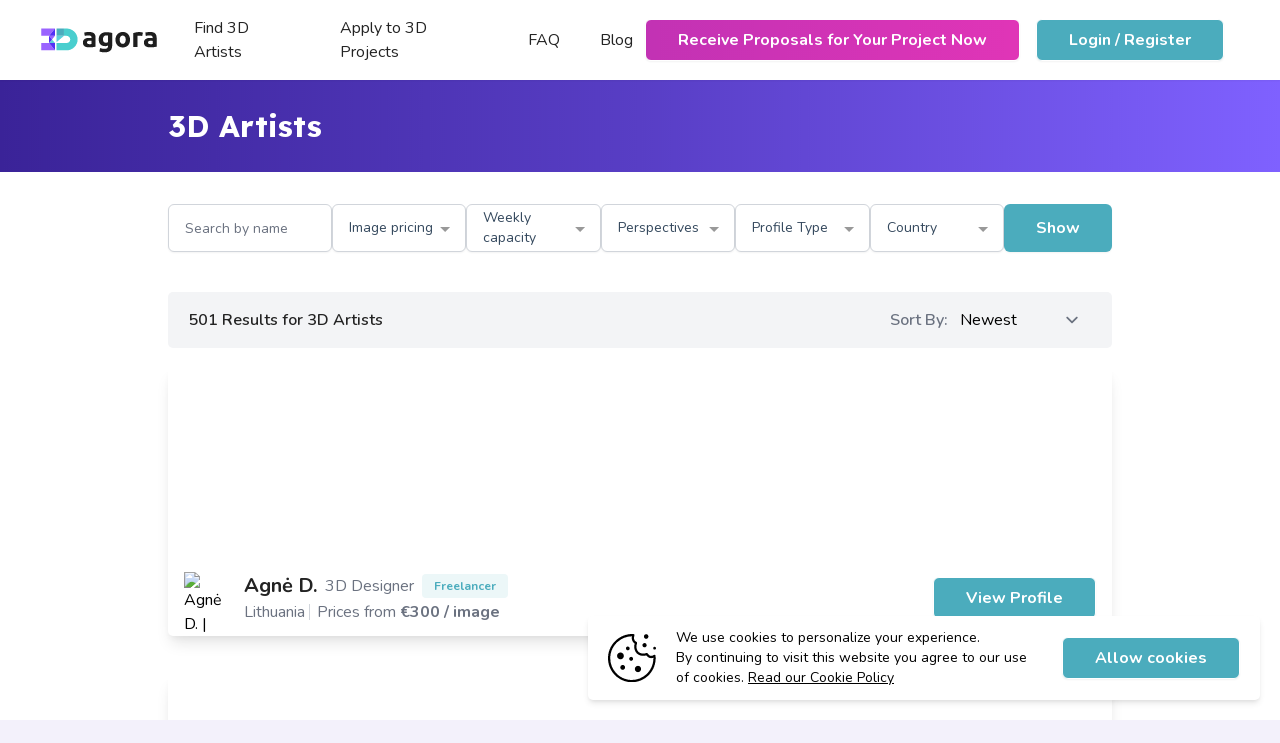

--- FILE ---
content_type: text/html; charset=UTF-8
request_url: https://3dagora.com/artists?page=21
body_size: 22021
content:
<!DOCTYPE html>
<html lang="en-GB">
<head>
<meta name="csrf-token" content="oQTlVHWftWCGj6g5QBRuKVnW11nF2Y0TcSCstAdz">
<title>3D agora | 3D Architectural Visualization Platform</title>
<meta name="description" content="Hire 3D artists for your rendering project on 3D agora - 3D Architectural Visualization Platform"/>
<link rel="canonical" href="https://3dagora.com"
<meta charset="utf-8">
<meta name="viewport" content="width=device-width, initial-scale=1, maximum-scale=1">
<link rel="icon" type="img/png" href="https://3dagora.com/img/favicon.png" />
<link rel="stylesheet" href="https://3dagora.com/css/app.css">

    <!-- Google Tag Manager -->
    <script async src="https://www.googletagmanager.com/gtag/js?id=UA-219762894-1"></script>
    <script>
      window.dataLayer = window.dataLayer || [];
      function gtag(){dataLayer.push(arguments);}
      gtag('js', new Date());
      gtag('config', 'UA-219762894-1');
    </script>

    <script>(function(w,d,s,l,i){w[l]=w[l]||[];w[l].push({'gtm.start':
    new Date().getTime(),event:'gtm.js'});var f=d.getElementsByTagName(s)[0],
    j=d.createElement(s),dl=l!='dataLayer'?'&l='+l:'';j.async=true;j.src=
    'https://www.googletagmanager.com/gtm.js?id='+i+dl;f.parentNode.insertBefore(j,f);
    })(window,document,'script','dataLayer','GTM-5N6V27T');</script>
    <!-- End Google Tag Manager -->


<style >[wire\:loading], [wire\:loading\.delay], [wire\:loading\.inline-block], [wire\:loading\.inline], [wire\:loading\.block], [wire\:loading\.flex], [wire\:loading\.table], [wire\:loading\.grid], [wire\:loading\.inline-flex] {display: none;}[wire\:loading\.delay\.shortest], [wire\:loading\.delay\.shorter], [wire\:loading\.delay\.short], [wire\:loading\.delay\.long], [wire\:loading\.delay\.longer], [wire\:loading\.delay\.longest] {display:none;}[wire\:offline] {display: none;}[wire\:dirty]:not(textarea):not(input):not(select) {display: none;}input:-webkit-autofill, select:-webkit-autofill, textarea:-webkit-autofill {animation-duration: 50000s;animation-name: livewireautofill;}@keyframes livewireautofill { from {} }</style>
</head>

<body class="antialiased bg-brand-gray">
    <div id="overlay">
        <div class="cv-spinner">
        <span class="spinner"></span>
    </div>
    </div>
<div id="app">

    <div class="bg-brand-gray  h-screen flex   ">

        
        <div class="flex flex-col w-full">
            <nav class="sticky top-0 z-20 bg-white shadow-sm">
    <div class="px-5 mx-auto sm:px-8 lg:px-10 max-w-screen-2xl ">
        <div class="flex justify-between h-20">
            <div class="flex items-center justify-between w-full sm:justify-start">
        <div class="flex items-center flex-shrink-0">
            <a href="https://3dagora.com">
                <img class="block w-auto h-7" src="https://3dagora.com/img/logo-3dagora.svg" alt="3D agora">
            </a>
        </div>
        <div class="items-center hidden lg:ml-6 md:ml-3 md:flex lg:space-x-4 md:space-x-2">
            <a href="https://3dagora.com/artists"
                class="px-3 py-2 text-sm text-text-color hover:text-brand-blue md:text-base ">Find 3D
                Artists </a>
            <a href="https://3dagora.com/projects"
                class="px-3 py-2 text-sm text-text-color hover:text-brand-blue md:text-base ">
                Apply to 3D Projects </a>
            <a href="https://3dagora.com/faq"
                class="px-3 py-2 text-sm text-text-color hover:text-brand-blue md:text-base ">FAQ</a>
            <a href="https://blog.3dagora.com/"
                class="px-3 py-2 text-sm text-text-color hover:text-brand-blue md:text-base" target="_blank">Blog</a>
        </div>
        
    </div>
    
            
        <div class="flex items-center">
            <a href="https://3dagora.com/get-proposals" class="btn btn-brand-gradient mr-4 flex-shrink-0 md:block hidden">Receive Proposals for Your Project Now</a>
        </div>
     
            <div class="flex items-center flex-shrink-0">
                <div class="flex-shrink-0 hidden space-x-4 sm:flex">
        <button onclick="return actionLoginButton()" class="btn btn-brand-blue">Login / Register</button>
        <login-modal token="oQTlVHWftWCGj6g5QBRuKVnW11nF2Y0TcSCstAdz" register-route="https://3dagora.com/register"
            password-route="https://3dagora.com/password/reset"></login-modal>

    </div>

                <div class="flex items-center ml-5 md:hidden">
                    <mobile-navbar register="https://3dagora.com/register" provider="https://3dagora.com/artists " password="https://3dagora.com/password/reset"></mobile-navbar>
                </div>
            </div>
        </div>
    </div>

   
</nav>
            
<div id="overlay1">
    <div class="cv-spinner1">
      <span class="spinner1"></span>
    </div>
  </div>
<div class="bg-gradient-to-r from-bg-dark-purple via-bg-midle-purple to-bg-light-purple">
    <div class="sm:px-8 lg:px-10 px-5 container py-4 sm:py-7 mx-auto">
        <h5 class="text-white font-bold md:text-3xl sm:text-2xl text-xl font-readex">3D Artists</h5>
    </div>
</div>

<div class="bg-white">
    <div class="sm:px-8 lg:px-10 px-5 container py-5 sm:py-8 mx-auto">
        <div class="relative">
            <!-------SideBar-------->
            <form action="https://3dagora.com/artists" id="form-filter" class="relative" method="get">
                <div class="hidden lg:flex flex-row gap-5 space-y-3 lg:space-y-0 justify-between mb-10">
                                        
                    <input type="text" class="form-input h-12 text-sm" name="search" value="" placeholder="Search by name"/>

                    <dropdown-compo name="average" class="text-sm" :selected-options="&quot;&quot;" :placeholder-name="&quot;Image pricing&quot;" :optionss="[{&quot;id&quot;:&quot;300_400&quot;,&quot;name&quot;:&quot;\u20ac300 - \u20ac400&quot;},{&quot;id&quot;:&quot;401_600&quot;,&quot;name&quot;:&quot;\u20ac401 - \u20ac600&quot;},{&quot;id&quot;:&quot;601_800&quot;,&quot;name&quot;:&quot;\u20ac601 - \u20ac800&quot;},{&quot;id&quot;:&quot;2&quot;,&quot;name&quot;:&quot;\u20ac800+&quot;}]" :multiple="false">
                    </dropdown-compo>

                    <dropdown-compo name="capacity" class="text-sm" :selected-options="&quot;&quot;"  :placeholder-name="&quot;Weekly capacity&quot;" :optionss="[{&quot;id&quot;:&quot;1&quot;,&quot;name&quot;:&quot;1 images&quot;},{&quot;id&quot;:&quot;2&quot;,&quot;name&quot;:&quot;2 images&quot;},{&quot;id&quot;:&quot;3&quot;,&quot;name&quot;:&quot;3 images&quot;},{&quot;id&quot;:&quot;4&quot;,&quot;name&quot;:&quot;4 images&quot;},{&quot;id&quot;:&quot;5&quot;,&quot;name&quot;:&quot;5 images&quot;},{&quot;id&quot;:&quot;6&quot;,&quot;name&quot;:&quot;6 images&quot;},{&quot;id&quot;:&quot;7&quot;,&quot;name&quot;:&quot;7 images&quot;},{&quot;id&quot;:&quot;8&quot;,&quot;name&quot;:&quot;8 images&quot;},{&quot;id&quot;:&quot;9&quot;,&quot;name&quot;:&quot;9 images&quot;},{&quot;id&quot;:&quot;10&quot;,&quot;name&quot;:&quot;10+ images&quot;}]" :multiple="false">
                    </dropdown-compo>

                    <dropdown-compo name="perspectives" class="text-sm" :selected-options="&quot;&quot;" :optionss="[{&quot;id&quot;:&quot;3D floorplan&quot;,&quot;name&quot;:&quot;3D floorplan&quot;},{&quot;id&quot;:&quot;birdview&quot;,&quot;name&quot;:&quot;birdview&quot;},{&quot;id&quot;:&quot;exterior&quot;,&quot;name&quot;:&quot;exterior&quot;},{&quot;id&quot;:&quot;interior&quot;,&quot;name&quot;:&quot;interior&quot;},{&quot;id&quot;:&quot;masterplan&quot;,&quot;name&quot;:&quot;masterplan&quot;},{&quot;id&quot;:&quot;overview&quot;,&quot;name&quot;:&quot;overview&quot;},{&quot;id&quot;:&quot;modeling&quot;,&quot;name&quot;:&quot;modeling&quot;},{&quot;id&quot;:&quot;other&quot;,&quot;name&quot;:&quot;other&quot;}]" :placeholder-name="&quot;Perspectives&quot;" :multiple="false">
                    </dropdown-compo>

                    <dropdown-compo name="profile_type" class="text-sm" :selected-options="&quot;&quot;"  :optionss="[{&quot;id&quot;:&quot;freelancer&quot;,&quot;name&quot;:&quot;Freelancer&quot;},{&quot;id&quot;:&quot;company&quot;,&quot;name&quot;:&quot;Company&quot;}]" :placeholder-name="&quot;Profile Type&quot;" >
                    </dropdown-compo>

                    <dropdown-compo name="location" class="text-sm" :selected-options="&quot;&quot;" :placeholder-name="&quot;Country&quot;"  :optionss="[{&quot;id&quot;:&quot;Norway.&quot;,&quot;name&quot;:&quot;Norway&quot;},{&quot;id&quot;:&quot;Hungary.&quot;,&quot;name&quot;:&quot;Hungary&quot;},{&quot;id&quot;:&quot;Belgium.&quot;,&quot;name&quot;:&quot;Belgium&quot;},{&quot;id&quot;:&quot;Finland.&quot;,&quot;name&quot;:&quot;Finland&quot;},{&quot;id&quot;:&quot;Poland.&quot;,&quot;name&quot;:&quot;Poland&quot;},{&quot;id&quot;:&quot;Australia.&quot;,&quot;name&quot;:&quot;Australia&quot;},{&quot;id&quot;:&quot;Canada.&quot;,&quot;name&quot;:&quot;Canada&quot;},{&quot;id&quot;:&quot;Czech Republic.&quot;,&quot;name&quot;:&quot;Czech Republic&quot;},{&quot;id&quot;:&quot;United Kingdom.&quot;,&quot;name&quot;:&quot;United Kingdom&quot;},{&quot;id&quot;:&quot;Mexico.&quot;,&quot;name&quot;:&quot;Mexico&quot;},{&quot;id&quot;:&quot;France.&quot;,&quot;name&quot;:&quot;France&quot;},{&quot;id&quot;:&quot;Germany.&quot;,&quot;name&quot;:&quot;Germany&quot;},{&quot;id&quot;:&quot;Slovenia.&quot;,&quot;name&quot;:&quot;Slovenia&quot;},{&quot;id&quot;:&quot;Sweden.&quot;,&quot;name&quot;:&quot;Sweden&quot;},{&quot;id&quot;:&quot;Austria.&quot;,&quot;name&quot;:&quot;Austria&quot;},{&quot;id&quot;:&quot;United Arab Emirates.&quot;,&quot;name&quot;:&quot;United Arab Emirates&quot;},{&quot;id&quot;:&quot;Portugal.&quot;,&quot;name&quot;:&quot;Portugal&quot;},{&quot;id&quot;:&quot;Spain.&quot;,&quot;name&quot;:&quot;Spain&quot;},{&quot;id&quot;:&quot;Bulgaria.&quot;,&quot;name&quot;:&quot;Bulgaria&quot;},{&quot;id&quot;:&quot;Romania.&quot;,&quot;name&quot;:&quot;Romania&quot;},{&quot;id&quot;:&quot;United States.&quot;,&quot;name&quot;:&quot;United States&quot;},{&quot;id&quot;:&quot;Italy.&quot;,&quot;name&quot;:&quot;Italy&quot;},{&quot;id&quot;:&quot;Switzerland.&quot;,&quot;name&quot;:&quot;Switzerland&quot;},{&quot;id&quot;:&quot;Lithuania.&quot;,&quot;name&quot;:&quot;Lithuania&quot;},{&quot;id&quot;:&quot;Singapore.&quot;,&quot;name&quot;:&quot;Singapore&quot;},{&quot;id&quot;:&quot;Greece.&quot;,&quot;name&quot;:&quot;Greece&quot;},{&quot;id&quot;:&quot;Croatia.&quot;,&quot;name&quot;:&quot;Croatia&quot;},{&quot;id&quot;:&quot;Hong Kong SAR China.&quot;,&quot;name&quot;:&quot;Hong Kong SAR China&quot;},{&quot;id&quot;:&quot;Netherlands.&quot;,&quot;name&quot;:&quot;Netherlands&quot;},{&quot;id&quot;:&quot;Estonia.&quot;,&quot;name&quot;:&quot;Estonia&quot;},{&quot;id&quot;:&quot;Slovakia.&quot;,&quot;name&quot;:&quot;Slovakia&quot;},{&quot;id&quot;:&quot;Denmark.&quot;,&quot;name&quot;:&quot;Denmark&quot;},{&quot;id&quot;:&quot;Japan.&quot;,&quot;name&quot;:&quot;Japan&quot;},{&quot;id&quot;:&quot;New Zealand.&quot;,&quot;name&quot;:&quot;New Zealand&quot;},{&quot;id&quot;:&quot;Cyprus.&quot;,&quot;name&quot;:&quot;Cyprus&quot;},{&quot;id&quot;:&quot;Latvia.&quot;,&quot;name&quot;:&quot;Latvia&quot;},{&quot;id&quot;:&quot;Ireland.&quot;,&quot;name&quot;:&quot;Ireland&quot;},{&quot;id&quot;:&quot;Malta.&quot;,&quot;name&quot;:&quot;Malta&quot;}]" :multiple="false">
                    </dropdown-compo>
                    
                    
                    <button type="submit" class="btn btn-brand-blue self-center py-3 border-0" name="find" value="Find">Show</button>
                    
                </div>
            <div class="w-full">
                <div class="flex w-full items-center justify-between bg-gray-100 rounded-5 px-5 py-2 mb-5">
                    <div>
                        <h3 class="text-text-color font-semibold">501 Results <span class="hidden lg:inline">for 3D Artists</span></h3>
                    </div>
                    <div class="hidden">
                        <button @click="open = true" class="text-gray-500 hover:text-brand-blue transition ease-in duration-150 lg:hidden">
                            <svg xmlns="http://www.w3.org/2000/svg" class="h-6 w-6" fill="none" viewBox="0 0 24 24" stroke="currentColor">
                                <path stroke-linecap="round" stroke-linejoin="round" stroke-width="2" d="M12 6V4m0 2a2 2 0 100 4m0-4a2 2 0 110 4m-6 8a2 2 0 100-4m0 4a2 2 0 110-4m0 4v2m0-6V4m6 6v10m6-2a2 2 0 100-4m0 4a2 2 0 110-4m0 4v2m0-6V4" />
                            </svg>
                        </button>
                    </div>

                    <div class="flex items-center justify-between">
                        <label for="location" class="text-gray-500 font-semibold flex-shrink-0">Sort By:</label>
                        <div class="sm:w-36">
                            <select id="sort_by" name="sort_by" class="appearance-none bg-transparent border-0 focus:outline-none w-full focus:ring-0 cursor-pointer">
                                <option class="sort-by-item" value="newest">Newest
                                </option>
                                <option class="sort-by-item" value="oldest">Oldest
                                </option>
                                <option class="sort-by-item" value="mostrated">Most Rated
                                </option>
                            </select>
                        </div>
                    </div>
                </div>
            </div>
            </form>

            <div class="w-full">
                <div class="relative">
                    <div class="grid grid-cols-1 gap-10 mb-10">
                                                                                    <div class="flex flex-col w-full bg-white shadow-lg overflow-hidden rounded-5 rounded-t-none portfolio-filepond-list">
                                                                            <div class="flex w-full space-x-1 d-content">
                                                                                                                                                                                                                                                                                                                                                                                                                                                                        
                                            <coollistinglightbox :items="[&quot;https:\/\/agoraprod.s3.eu-central-1.amazonaws.com\/7435\/alona-gross-GwemUomHr5A-unsplash.jpg&quot;,&quot;https:\/\/agoraprod.s3.eu-central-1.amazonaws.com\/7436\/alona-gross-jPShfuaDs9I-unsplash.jpg&quot;,&quot;https:\/\/agoraprod.s3.eu-central-1.amazonaws.com\/7437\/pexels-bilal-mansuri-13722944.jpg&quot;,&quot;https:\/\/agoraprod.s3.eu-central-1.amazonaws.com\/7439\/alona-gross-zs44LD0cwMg-unsplash.jpg&quot;]"
                                                :thumbitems="[&quot;https:\/\/agoraprod.s3.eu-central-1.amazonaws.com\/7435\/conversions\/alona-gross-GwemUomHr5A-unsplash-thumb.jpg&quot;,&quot;https:\/\/agoraprod.s3.eu-central-1.amazonaws.com\/7436\/conversions\/alona-gross-jPShfuaDs9I-unsplash-thumb.jpg&quot;,&quot;https:\/\/agoraprod.s3.eu-central-1.amazonaws.com\/7437\/conversions\/pexels-bilal-mansuri-13722944-thumb.jpg&quot;,&quot;https:\/\/agoraprod.s3.eu-central-1.amazonaws.com\/7439\/conversions\/alona-gross-zs44LD0cwMg-unsplash-thumb.jpg&quot;]">
                                            </coollistinglightbox>
                                        </div>
                                                                        
                                    <div class="flex md:flex-row flex-col px-4 py-3 justify-between md:items-center items-start">
                                        <div class="flex w-full md:w-max space-x-3">
                                            <div><img class="object-center w-12 h-12 rounded-full" src="https://agoraprod.s3.eu-central-1.amazonaws.com/7434/conversions/IMG_3988-thumb.jpg"  alt="Agnė D. | 3D agora"></div>
                                            <div class="flex flex-col">
                                                <a href="https://3dagora.com/artists/950/agne-d" class="flex flex-col lg:flex-row w-full lg:items-center lg:space-x-2">
                                                    <div class="flex items-center space-x-4 font-bold text-text-color text-xl">
                                                        <div>Agnė D.</div>

                                                        <div class="inline lg:hidden">
                                                                                                                            <div class="text-xs font-bold px-3 py-1 whitespace-nowrap rounded w-min text-brand-blue bg-brand-blue bg-opacity-10">Freelancer</div>
                                                                                                                    </div>
                                                    </div>

                                                    <div class="text-sm lg:text-base text-gray-500">3D Designer</div>

                                                                                                            <div class="hidden lg:block text-xs font-bold px-3 py-1 whitespace-nowrap rounded w-min text-brand-blue bg-brand-blue bg-opacity-10">Freelancer</div>
                                                                                                    </a>

                                                <div class="flex md:flex-row flex-col md:items-center mb-4 md:mb-0">
                                                    
                                                    <div class="text-base text-gray-500">Lithuania</div>
                                                    <div class="hidden lg:block w-1 h-4 border-l border-gray-300 mx-1">&nbsp;</div>
                                                    <div class="text-base text-gray-500">Prices from
                                                        <span class="font-bold">
                                                            €300 / image
                                                        </span>
                                                    </div>
                                                </div>
                                            </div>
                                        </div>

                                        <div class="w-full md:w-auto">
                                            <a href="https://3dagora.com/artists/950/agne-d" class="btn btn-brand-blue w-full lg:w-auto">View Profile</a>
                                        </div>
                                    </div>
                                </div>
                                                                                                                <div class="flex flex-col w-full bg-white shadow-lg overflow-hidden rounded-5 rounded-t-none portfolio-filepond-list">
                                                                            <div class="flex w-full space-x-1 d-content">
                                                                                                                                                                                                                                                                                                                                                                                                                                                                        
                                            <coollistinglightbox :items="[&quot;https:\/\/agoraprod.s3.eu-central-1.amazonaws.com\/7406\/%D0%92%D0%B8%D0%B4-%D0%BD%D0%B0-%D0%B3%D0%BE%D1%80%D0%B8-%D0%BA.jpg&quot;,&quot;https:\/\/agoraprod.s3.eu-central-1.amazonaws.com\/7407\/%D0%9A%D0%B0%D0%BC%D1%96%D0%BD-f..jpg&quot;,&quot;https:\/\/agoraprod.s3.eu-central-1.amazonaws.com\/7408\/%D0%92%D1%96%D1%82%D0%B0%D0%BB%D1%8C%D0%BD%D1%8F-1..jpg&quot;,&quot;https:\/\/agoraprod.s3.eu-central-1.amazonaws.com\/7409\/%D0%92%D1%96%D1%82%D0%B0%D0%BB%D1%8C%D0%BD%D1%8F-%D1%82%D0%B5%D0%BF%D0%BB%D0%BE-1..jpg&quot;]"
                                                :thumbitems="[&quot;https:\/\/agoraprod.s3.eu-central-1.amazonaws.com\/7406\/conversions\/%D0%92%D0%B8%D0%B4-%D0%BD%D0%B0-%D0%B3%D0%BE%D1%80%D0%B8-%D0%BA-thumb.jpg&quot;,&quot;https:\/\/agoraprod.s3.eu-central-1.amazonaws.com\/7407\/conversions\/%D0%9A%D0%B0%D0%BC%D1%96%D0%BD-f.-thumb.jpg&quot;,&quot;https:\/\/agoraprod.s3.eu-central-1.amazonaws.com\/7408\/conversions\/%D0%92%D1%96%D1%82%D0%B0%D0%BB%D1%8C%D0%BD%D1%8F-1.-thumb.jpg&quot;,&quot;https:\/\/agoraprod.s3.eu-central-1.amazonaws.com\/7409\/conversions\/%D0%92%D1%96%D1%82%D0%B0%D0%BB%D1%8C%D0%BD%D1%8F-%D1%82%D0%B5%D0%BF%D0%BB%D0%BE-1.-thumb.jpg&quot;]">
                                            </coollistinglightbox>
                                        </div>
                                                                        
                                    <div class="flex md:flex-row flex-col px-4 py-3 justify-between md:items-center items-start">
                                        <div class="flex w-full md:w-max space-x-3">
                                            <div><img class="object-center w-12 h-12 rounded-full" src="https://agoraprod.s3.eu-central-1.amazonaws.com/7415/conversions/photo_2023-03-22_22-38-20.60-thumb.jpg"  alt="Ihor Y. | 3D agora"></div>
                                            <div class="flex flex-col">
                                                <a href="https://3dagora.com/artists/947/ihor-y" class="flex flex-col lg:flex-row w-full lg:items-center lg:space-x-2">
                                                    <div class="flex items-center space-x-4 font-bold text-text-color text-xl">
                                                        <div>Ihor Y.</div>

                                                        <div class="inline lg:hidden">
                                                                                                                            <div class="text-xs font-bold px-3 py-1 whitespace-nowrap rounded w-min text-brand-blue bg-brand-blue bg-opacity-10">Freelancer</div>
                                                                                                                    </div>
                                                    </div>

                                                    <div class="text-sm lg:text-base text-gray-500">3d Artist</div>

                                                                                                            <div class="hidden lg:block text-xs font-bold px-3 py-1 whitespace-nowrap rounded w-min text-brand-blue bg-brand-blue bg-opacity-10">Freelancer</div>
                                                                                                    </a>

                                                <div class="flex md:flex-row flex-col md:items-center mb-4 md:mb-0">
                                                    
                                                    <div class="text-base text-gray-500">Poland</div>
                                                    <div class="hidden lg:block w-1 h-4 border-l border-gray-300 mx-1">&nbsp;</div>
                                                    <div class="text-base text-gray-500">Prices from
                                                        <span class="font-bold">
                                                            €300 / image
                                                        </span>
                                                    </div>
                                                </div>
                                            </div>
                                        </div>

                                        <div class="w-full md:w-auto">
                                            <a href="https://3dagora.com/artists/947/ihor-y" class="btn btn-brand-blue w-full lg:w-auto">View Profile</a>
                                        </div>
                                    </div>
                                </div>
                                                                                                                <div class="flex flex-col w-full bg-white shadow-lg overflow-hidden rounded-5 rounded-t-none portfolio-filepond-list">
                                                                            <div class="flex w-full space-x-1 d-content">
                                                                                                                                                                                                                                                                                                                                                                                                                                                                        
                                            <coollistinglightbox :items="[&quot;https:\/\/agoraprod.s3.eu-central-1.amazonaws.com\/8811\/untitled11.png&quot;,&quot;https:\/\/agoraprod.s3.eu-central-1.amazonaws.com\/8812\/11.jpg&quot;,&quot;https:\/\/agoraprod.s3.eu-central-1.amazonaws.com\/8813\/18.png&quot;,&quot;https:\/\/agoraprod.s3.eu-central-1.amazonaws.com\/8814\/Garage-5-copy.jpg&quot;]"
                                                :thumbitems="[&quot;https:\/\/agoraprod.s3.eu-central-1.amazonaws.com\/8811\/conversions\/untitled11-thumb.jpg&quot;,&quot;https:\/\/agoraprod.s3.eu-central-1.amazonaws.com\/8812\/conversions\/11-thumb.jpg&quot;,&quot;https:\/\/agoraprod.s3.eu-central-1.amazonaws.com\/8813\/conversions\/18-thumb.jpg&quot;,&quot;https:\/\/agoraprod.s3.eu-central-1.amazonaws.com\/8814\/conversions\/Garage-5-copy-thumb.jpg&quot;]">
                                            </coollistinglightbox>
                                        </div>
                                                                        
                                    <div class="flex md:flex-row flex-col px-4 py-3 justify-between md:items-center items-start">
                                        <div class="flex w-full md:w-max space-x-3">
                                            <div><img class="object-center w-12 h-12 rounded-full" src="https://agoraprod.s3.eu-central-1.amazonaws.com/8827/conversions/DSC_1074-512_512-thumb.jpg"  alt="Andrei Z. | 3D agora"></div>
                                            <div class="flex flex-col">
                                                <a href="https://3dagora.com/artists/1107/andrei-z" class="flex flex-col lg:flex-row w-full lg:items-center lg:space-x-2">
                                                    <div class="flex items-center space-x-4 font-bold text-text-color text-xl">
                                                        <div>Andrei Z.</div>

                                                        <div class="inline lg:hidden">
                                                                                                                            <div class="text-xs font-bold px-3 py-1 whitespace-nowrap rounded w-min text-brand-blue bg-brand-blue bg-opacity-10">Freelancer</div>
                                                                                                                    </div>
                                                    </div>

                                                    <div class="text-sm lg:text-base text-gray-500">3d artist</div>

                                                                                                            <div class="hidden lg:block text-xs font-bold px-3 py-1 whitespace-nowrap rounded w-min text-brand-blue bg-brand-blue bg-opacity-10">Freelancer</div>
                                                                                                    </a>

                                                <div class="flex md:flex-row flex-col md:items-center mb-4 md:mb-0">
                                                    
                                                    <div class="text-base text-gray-500">Germany</div>
                                                    <div class="hidden lg:block w-1 h-4 border-l border-gray-300 mx-1">&nbsp;</div>
                                                    <div class="text-base text-gray-500">Prices from
                                                        <span class="font-bold">
                                                            €300 / image
                                                        </span>
                                                    </div>
                                                </div>
                                            </div>
                                        </div>

                                        <div class="w-full md:w-auto">
                                            <a href="https://3dagora.com/artists/1107/andrei-z" class="btn btn-brand-blue w-full lg:w-auto">View Profile</a>
                                        </div>
                                    </div>
                                </div>
                                                                                                                <div class="flex flex-col w-full bg-white shadow-lg overflow-hidden rounded-5 rounded-t-none portfolio-filepond-list">
                                                                            <div class="flex w-full space-x-1 d-content">
                                                                                                                                                                                                                                                                                                                                                                                                                                                                        
                                            <coollistinglightbox :items="[&quot;https:\/\/agoraprod.s3.eu-central-1.amazonaws.com\/7390\/Estadio_SanDiego.png&quot;,&quot;https:\/\/agoraprod.s3.eu-central-1.amazonaws.com\/7395\/pool.jpg.png&quot;,&quot;https:\/\/agoraprod.s3.eu-central-1.amazonaws.com\/7391\/F2-%282%29.jpg.png&quot;,&quot;https:\/\/agoraprod.s3.eu-central-1.amazonaws.com\/7393\/FINAL1SINVI%C3%91ETA-%281%29.png&quot;]"
                                                :thumbitems="[&quot;https:\/\/agoraprod.s3.eu-central-1.amazonaws.com\/7390\/conversions\/Estadio_SanDiego-thumb.jpg&quot;,&quot;https:\/\/agoraprod.s3.eu-central-1.amazonaws.com\/7395\/conversions\/pool.jpg-thumb.jpg&quot;,&quot;https:\/\/agoraprod.s3.eu-central-1.amazonaws.com\/7391\/conversions\/F2-%282%29.jpg-thumb.jpg&quot;,&quot;https:\/\/agoraprod.s3.eu-central-1.amazonaws.com\/7393\/conversions\/FINAL1SINVI%C3%91ETA-%281%29-thumb.jpg&quot;]">
                                            </coollistinglightbox>
                                        </div>
                                                                        
                                    <div class="flex md:flex-row flex-col px-4 py-3 justify-between md:items-center items-start">
                                        <div class="flex w-full md:w-max space-x-3">
                                            <div><img class="object-center w-12 h-12 rounded-full" src="https://agoraprod.s3.eu-central-1.amazonaws.com/7400/conversions/IMG_20230126_210907-%281%29-thumb.jpg"  alt="David Romero Salinas R. | 3D agora"></div>
                                            <div class="flex flex-col">
                                                <a href="https://3dagora.com/artists/941/david-romero-salinas-r" class="flex flex-col lg:flex-row w-full lg:items-center lg:space-x-2">
                                                    <div class="flex items-center space-x-4 font-bold text-text-color text-xl">
                                                        <div>David Romero Salinas R.</div>

                                                        <div class="inline lg:hidden">
                                                                                                                            <div class="text-xs font-bold px-3 py-1 whitespace-nowrap rounded w-min text-brand-blue bg-brand-blue bg-opacity-10">Freelancer</div>
                                                                                                                    </div>
                                                    </div>

                                                    <div class="text-sm lg:text-base text-gray-500">ArchViz Expert</div>

                                                                                                            <div class="hidden lg:block text-xs font-bold px-3 py-1 whitespace-nowrap rounded w-min text-brand-blue bg-brand-blue bg-opacity-10">Freelancer</div>
                                                                                                    </a>

                                                <div class="flex md:flex-row flex-col md:items-center mb-4 md:mb-0">
                                                    
                                                    <div class="text-base text-gray-500">Mexico</div>
                                                    <div class="hidden lg:block w-1 h-4 border-l border-gray-300 mx-1">&nbsp;</div>
                                                    <div class="text-base text-gray-500">Prices from
                                                        <span class="font-bold">
                                                            €300 / image
                                                        </span>
                                                    </div>
                                                </div>
                                            </div>
                                        </div>

                                        <div class="w-full md:w-auto">
                                            <a href="https://3dagora.com/artists/941/david-romero-salinas-r" class="btn btn-brand-blue w-full lg:w-auto">View Profile</a>
                                        </div>
                                    </div>
                                </div>
                                                                                                                <div class="flex flex-col w-full bg-white shadow-lg overflow-hidden rounded-5 rounded-t-none portfolio-filepond-list">
                                                                            <div class="flex w-full space-x-1 d-content">
                                                                                                                                                                                                                                                                                                                                                                                                                                                                        
                                            <coollistinglightbox :items="[&quot;https:\/\/agoraprod.s3.eu-central-1.amazonaws.com\/7695\/M4.jpg&quot;,&quot;https:\/\/agoraprod.s3.eu-central-1.amazonaws.com\/7696\/M5.jpg&quot;,&quot;https:\/\/agoraprod.s3.eu-central-1.amazonaws.com\/7697\/M6.jpg&quot;,&quot;https:\/\/agoraprod.s3.eu-central-1.amazonaws.com\/7698\/M7.jpg&quot;]"
                                                :thumbitems="[&quot;https:\/\/agoraprod.s3.eu-central-1.amazonaws.com\/7695\/conversions\/M4-thumb.jpg&quot;,&quot;https:\/\/agoraprod.s3.eu-central-1.amazonaws.com\/7696\/conversions\/M5-thumb.jpg&quot;,&quot;https:\/\/agoraprod.s3.eu-central-1.amazonaws.com\/7697\/conversions\/M6-thumb.jpg&quot;,&quot;https:\/\/agoraprod.s3.eu-central-1.amazonaws.com\/7698\/conversions\/M7-thumb.jpg&quot;]">
                                            </coollistinglightbox>
                                        </div>
                                                                        
                                    <div class="flex md:flex-row flex-col px-4 py-3 justify-between md:items-center items-start">
                                        <div class="flex w-full md:w-max space-x-3">
                                            <div><img class="object-center w-12 h-12 rounded-full" src="https://agoraprod.s3.eu-central-1.amazonaws.com/7701/conversions/FOTO-CV-thumb.jpg"  alt="Luis V. | 3D agora"></div>
                                            <div class="flex flex-col">
                                                <a href="https://3dagora.com/artists/940/luis-v" class="flex flex-col lg:flex-row w-full lg:items-center lg:space-x-2">
                                                    <div class="flex items-center space-x-4 font-bold text-text-color text-xl">
                                                        <div>Luis V.</div>

                                                        <div class="inline lg:hidden">
                                                                                                                            <div class="text-xs font-bold px-3 py-1 whitespace-nowrap rounded w-min text-brand-blue bg-brand-blue bg-opacity-10">Freelancer</div>
                                                                                                                    </div>
                                                    </div>

                                                    <div class="text-sm lg:text-base text-gray-500">Architect</div>

                                                                                                            <div class="hidden lg:block text-xs font-bold px-3 py-1 whitespace-nowrap rounded w-min text-brand-blue bg-brand-blue bg-opacity-10">Freelancer</div>
                                                                                                    </a>

                                                <div class="flex md:flex-row flex-col md:items-center mb-4 md:mb-0">
                                                    
                                                    <div class="text-base text-gray-500">Mexico</div>
                                                    <div class="hidden lg:block w-1 h-4 border-l border-gray-300 mx-1">&nbsp;</div>
                                                    <div class="text-base text-gray-500">Prices from
                                                        <span class="font-bold">
                                                            €300 / image
                                                        </span>
                                                    </div>
                                                </div>
                                            </div>
                                        </div>

                                        <div class="w-full md:w-auto">
                                            <a href="https://3dagora.com/artists/940/luis-v" class="btn btn-brand-blue w-full lg:w-auto">View Profile</a>
                                        </div>
                                    </div>
                                </div>
                                                                                                                <div class="flex flex-col w-full bg-white shadow-lg overflow-hidden rounded-5 rounded-t-none portfolio-filepond-list">
                                                                            <div class="flex w-full space-x-1 d-content">
                                                                                                                                                                                                                                                                                                                                                                                                                                                                        
                                            <coollistinglightbox :items="[&quot;https:\/\/agoraprod.s3.eu-central-1.amazonaws.com\/7362\/1final.jpg&quot;,&quot;https:\/\/agoraprod.s3.eu-central-1.amazonaws.com\/7363\/2final.jpg&quot;,&quot;https:\/\/agoraprod.s3.eu-central-1.amazonaws.com\/7368\/a.jpg&quot;,&quot;https:\/\/agoraprod.s3.eu-central-1.amazonaws.com\/7369\/baie-parter.jpg&quot;]"
                                                :thumbitems="[&quot;https:\/\/agoraprod.s3.eu-central-1.amazonaws.com\/7362\/conversions\/1final-thumb.jpg&quot;,&quot;https:\/\/agoraprod.s3.eu-central-1.amazonaws.com\/7363\/conversions\/2final-thumb.jpg&quot;,&quot;https:\/\/agoraprod.s3.eu-central-1.amazonaws.com\/7368\/conversions\/a-thumb.jpg&quot;,&quot;https:\/\/agoraprod.s3.eu-central-1.amazonaws.com\/7369\/conversions\/baie-parter-thumb.jpg&quot;]">
                                            </coollistinglightbox>
                                        </div>
                                                                        
                                    <div class="flex md:flex-row flex-col px-4 py-3 justify-between md:items-center items-start">
                                        <div class="flex w-full md:w-max space-x-3">
                                            <div><img class="object-center w-12 h-12 rounded-full" src="https://agoraprod.s3.eu-central-1.amazonaws.com/7382/conversions/20220804_123938-thumb.jpg"  alt="Veaceslav P. | 3D agora"></div>
                                            <div class="flex flex-col">
                                                <a href="https://3dagora.com/artists/938/veaceslav-p" class="flex flex-col lg:flex-row w-full lg:items-center lg:space-x-2">
                                                    <div class="flex items-center space-x-4 font-bold text-text-color text-xl">
                                                        <div>Veaceslav P.</div>

                                                        <div class="inline lg:hidden">
                                                                                                                            <div class="text-xs font-bold px-3 py-1 whitespace-nowrap rounded w-min text-brand-blue bg-brand-blue bg-opacity-10">Freelancer</div>
                                                                                                                    </div>
                                                    </div>

                                                    <div class="text-sm lg:text-base text-gray-500"></div>

                                                                                                            <div class="hidden lg:block text-xs font-bold px-3 py-1 whitespace-nowrap rounded w-min text-brand-blue bg-brand-blue bg-opacity-10">Freelancer</div>
                                                                                                    </a>

                                                <div class="flex md:flex-row flex-col md:items-center mb-4 md:mb-0">
                                                    
                                                    <div class="text-base text-gray-500">Romania</div>
                                                    <div class="hidden lg:block w-1 h-4 border-l border-gray-300 mx-1">&nbsp;</div>
                                                    <div class="text-base text-gray-500">Prices from
                                                        <span class="font-bold">
                                                            €300 / image
                                                        </span>
                                                    </div>
                                                </div>
                                            </div>
                                        </div>

                                        <div class="w-full md:w-auto">
                                            <a href="https://3dagora.com/artists/938/veaceslav-p" class="btn btn-brand-blue w-full lg:w-auto">View Profile</a>
                                        </div>
                                    </div>
                                </div>
                                                                                                                <div class="flex flex-col w-full bg-white shadow-lg overflow-hidden rounded-5 rounded-t-none portfolio-filepond-list">
                                                                            <div class="flex w-full space-x-1 d-content">
                                                                                                                                                                                                                                                                                                                                                                                                                                                                        
                                            <coollistinglightbox :items="[&quot;https:\/\/agoraprod.s3.eu-central-1.amazonaws.com\/7347\/01-Banic-01.jpg&quot;,&quot;https:\/\/agoraprod.s3.eu-central-1.amazonaws.com\/7348\/1b.jpg&quot;,&quot;https:\/\/agoraprod.s3.eu-central-1.amazonaws.com\/7349\/2b.jpg&quot;,&quot;https:\/\/agoraprod.s3.eu-central-1.amazonaws.com\/7350\/04-lazic-dnevna-02.jpg&quot;]"
                                                :thumbitems="[&quot;https:\/\/agoraprod.s3.eu-central-1.amazonaws.com\/7347\/conversions\/01-Banic-01-thumb.jpg&quot;,&quot;https:\/\/agoraprod.s3.eu-central-1.amazonaws.com\/7348\/conversions\/1b-thumb.jpg&quot;,&quot;https:\/\/agoraprod.s3.eu-central-1.amazonaws.com\/7349\/conversions\/2b-thumb.jpg&quot;,&quot;https:\/\/agoraprod.s3.eu-central-1.amazonaws.com\/7350\/conversions\/04-lazic-dnevna-02-thumb.jpg&quot;]">
                                            </coollistinglightbox>
                                        </div>
                                                                        
                                    <div class="flex md:flex-row flex-col px-4 py-3 justify-between md:items-center items-start">
                                        <div class="flex w-full md:w-max space-x-3">
                                            <div><img class="object-center w-12 h-12 rounded-full" src="https://agoraprod.s3.eu-central-1.amazonaws.com/7359/conversions/3ec7448d-ac9d-4738-b308-afc5bdcc1a54---Copy-thumb.jpg"  alt="Uroš T. | 3D agora"></div>
                                            <div class="flex flex-col">
                                                <a href="https://3dagora.com/artists/937/uros-t" class="flex flex-col lg:flex-row w-full lg:items-center lg:space-x-2">
                                                    <div class="flex items-center space-x-4 font-bold text-text-color text-xl">
                                                        <div>Uroš T.</div>

                                                        <div class="inline lg:hidden">
                                                                                                                            <div class="text-xs font-bold px-3 py-1 whitespace-nowrap rounded w-min text-brand-blue bg-brand-blue bg-opacity-10">Freelancer</div>
                                                                                                                    </div>
                                                    </div>

                                                    <div class="text-sm lg:text-base text-gray-500"></div>

                                                                                                            <div class="hidden lg:block text-xs font-bold px-3 py-1 whitespace-nowrap rounded w-min text-brand-blue bg-brand-blue bg-opacity-10">Freelancer</div>
                                                                                                    </a>

                                                <div class="flex md:flex-row flex-col md:items-center mb-4 md:mb-0">
                                                    
                                                    <div class="text-base text-gray-500">United States</div>
                                                    <div class="hidden lg:block w-1 h-4 border-l border-gray-300 mx-1">&nbsp;</div>
                                                    <div class="text-base text-gray-500">Prices from
                                                        <span class="font-bold">
                                                            €300 / image
                                                        </span>
                                                    </div>
                                                </div>
                                            </div>
                                        </div>

                                        <div class="w-full md:w-auto">
                                            <a href="https://3dagora.com/artists/937/uros-t" class="btn btn-brand-blue w-full lg:w-auto">View Profile</a>
                                        </div>
                                    </div>
                                </div>
                                                                                                                <div class="flex flex-col w-full bg-white shadow-lg overflow-hidden rounded-5 rounded-t-none portfolio-filepond-list">
                                                                            <div class="flex w-full space-x-1 d-content">
                                                                                                                                                                                                                                                                                                                                                                                                                                                                        
                                            <coollistinglightbox :items="[&quot;https:\/\/agoraprod.s3.eu-central-1.amazonaws.com\/7340\/D5_Image-3_20230507_053737_edited-2.jpg&quot;,&quot;https:\/\/agoraprod.s3.eu-central-1.amazonaws.com\/7339\/D5_Image-2_20230327_101818_edited.jpg&quot;,&quot;https:\/\/agoraprod.s3.eu-central-1.amazonaws.com\/7341\/D5_Image-1_20230331_091515_edited.jpg&quot;,&quot;https:\/\/agoraprod.s3.eu-central-1.amazonaws.com\/7342\/D5_Image-5_20230330_091922_edited.jpg&quot;]"
                                                :thumbitems="[&quot;https:\/\/agoraprod.s3.eu-central-1.amazonaws.com\/7340\/conversions\/D5_Image-3_20230507_053737_edited-2-thumb.jpg&quot;,&quot;https:\/\/agoraprod.s3.eu-central-1.amazonaws.com\/7339\/conversions\/D5_Image-2_20230327_101818_edited-thumb.jpg&quot;,&quot;https:\/\/agoraprod.s3.eu-central-1.amazonaws.com\/7341\/conversions\/D5_Image-1_20230331_091515_edited-thumb.jpg&quot;,&quot;https:\/\/agoraprod.s3.eu-central-1.amazonaws.com\/7342\/conversions\/D5_Image-5_20230330_091922_edited-thumb.jpg&quot;]">
                                            </coollistinglightbox>
                                        </div>
                                                                        
                                    <div class="flex md:flex-row flex-col px-4 py-3 justify-between md:items-center items-start">
                                        <div class="flex w-full md:w-max space-x-3">
                                            <div><img class="object-center w-12 h-12 rounded-full" src="https://agoraprod.s3.eu-central-1.amazonaws.com/7344/conversions/Screenshot-2023-05-11-162919-thumb.jpg"  alt="Hutanu M. | 3D agora"></div>
                                            <div class="flex flex-col">
                                                <a href="https://3dagora.com/artists/936/hutanu-m" class="flex flex-col lg:flex-row w-full lg:items-center lg:space-x-2">
                                                    <div class="flex items-center space-x-4 font-bold text-text-color text-xl">
                                                        <div>Hutanu M.</div>

                                                        <div class="inline lg:hidden">
                                                                                                                            <div class="text-xs font-bold px-3 py-1 whitespace-nowrap rounded w-min text-brand-blue bg-brand-blue bg-opacity-10">Freelancer</div>
                                                                                                                    </div>
                                                    </div>

                                                    <div class="text-sm lg:text-base text-gray-500"></div>

                                                                                                            <div class="hidden lg:block text-xs font-bold px-3 py-1 whitespace-nowrap rounded w-min text-brand-blue bg-brand-blue bg-opacity-10">Freelancer</div>
                                                                                                    </a>

                                                <div class="flex md:flex-row flex-col md:items-center mb-4 md:mb-0">
                                                    
                                                    <div class="text-base text-gray-500">Romania</div>
                                                    <div class="hidden lg:block w-1 h-4 border-l border-gray-300 mx-1">&nbsp;</div>
                                                    <div class="text-base text-gray-500">Prices from
                                                        <span class="font-bold">
                                                            €300 / image
                                                        </span>
                                                    </div>
                                                </div>
                                            </div>
                                        </div>

                                        <div class="w-full md:w-auto">
                                            <a href="https://3dagora.com/artists/936/hutanu-m" class="btn btn-brand-blue w-full lg:w-auto">View Profile</a>
                                        </div>
                                    </div>
                                </div>
                                                                                                                <div class="flex flex-col w-full bg-white shadow-lg overflow-hidden rounded-5 rounded-t-none portfolio-filepond-list">
                                                                            <div class="flex w-full space-x-1 d-content">
                                                                                                                                                                                                                                                                                                                                                                                                                                                                        
                                            <coollistinglightbox :items="[&quot;https:\/\/agoraprod.s3.eu-central-1.amazonaws.com\/7284\/02.jpg&quot;,&quot;https:\/\/agoraprod.s3.eu-central-1.amazonaws.com\/7285\/05.jpg&quot;,&quot;https:\/\/agoraprod.s3.eu-central-1.amazonaws.com\/7286\/10.jpg&quot;,&quot;https:\/\/agoraprod.s3.eu-central-1.amazonaws.com\/7287\/14.jpg&quot;]"
                                                :thumbitems="[&quot;https:\/\/agoraprod.s3.eu-central-1.amazonaws.com\/7284\/conversions\/02-thumb.jpg&quot;,&quot;https:\/\/agoraprod.s3.eu-central-1.amazonaws.com\/7285\/conversions\/05-thumb.jpg&quot;,&quot;https:\/\/agoraprod.s3.eu-central-1.amazonaws.com\/7286\/conversions\/10-thumb.jpg&quot;,&quot;https:\/\/agoraprod.s3.eu-central-1.amazonaws.com\/7287\/conversions\/14-thumb.jpg&quot;]">
                                            </coollistinglightbox>
                                        </div>
                                                                        
                                    <div class="flex md:flex-row flex-col px-4 py-3 justify-between md:items-center items-start">
                                        <div class="flex w-full md:w-max space-x-3">
                                            <div><img class="object-center w-12 h-12 rounded-full" src="https://agoraprod.s3.eu-central-1.amazonaws.com/7296/conversions/120---23-02-23-thumb.jpg"  alt="DVAPP STUDIO | 3D agora"></div>
                                            <div class="flex flex-col">
                                                <a href="https://3dagora.com/artists/925/dvapp-studio" class="flex flex-col lg:flex-row w-full lg:items-center lg:space-x-2">
                                                    <div class="flex items-center space-x-4 font-bold text-text-color text-xl">
                                                        <div>DVAPP STUDIO</div>

                                                        <div class="inline lg:hidden">
                                                                                                                            <div class="text-xs font-bold px-3 py-1 whitespace-nowrap rounded w-min text-brand-purple bg-brand-purple bg-opacity-10">Company</div>
                                                                                                                    </div>
                                                    </div>

                                                    <div class="text-sm lg:text-base text-gray-500"></div>

                                                                                                            <div class="hidden lg:block text-xs font-bold px-3 py-1 whitespace-nowrap rounded w-min text-brand-purple bg-brand-purple bg-opacity-10">Company</div>
                                                                                                    </a>

                                                <div class="flex md:flex-row flex-col md:items-center mb-4 md:mb-0">
                                                    
                                                    <div class="text-base text-gray-500">Finland</div>
                                                    <div class="hidden lg:block w-1 h-4 border-l border-gray-300 mx-1">&nbsp;</div>
                                                    <div class="text-base text-gray-500">Prices from
                                                        <span class="font-bold">
                                                            €500 / image
                                                        </span>
                                                    </div>
                                                </div>
                                            </div>
                                        </div>

                                        <div class="w-full md:w-auto">
                                            <a href="https://3dagora.com/artists/925/dvapp-studio" class="btn btn-brand-blue w-full lg:w-auto">View Profile</a>
                                        </div>
                                    </div>
                                </div>
                                                                                                                <div class="flex flex-col w-full bg-white shadow-lg overflow-hidden rounded-5 rounded-t-none portfolio-filepond-list">
                                                                            <div class="flex w-full space-x-1 d-content">
                                                                                                                                                                                                                                                                                                                                                                                                                                                                        
                                            <coollistinglightbox :items="[&quot;https:\/\/agoraprod.s3.eu-central-1.amazonaws.com\/7237\/1.jpg&quot;,&quot;https:\/\/agoraprod.s3.eu-central-1.amazonaws.com\/7238\/2.jpg&quot;,&quot;https:\/\/agoraprod.s3.eu-central-1.amazonaws.com\/7239\/4.jpg&quot;,&quot;https:\/\/agoraprod.s3.eu-central-1.amazonaws.com\/7240\/5.3.jpg&quot;]"
                                                :thumbitems="[&quot;https:\/\/agoraprod.s3.eu-central-1.amazonaws.com\/7237\/conversions\/1-thumb.jpg&quot;,&quot;https:\/\/agoraprod.s3.eu-central-1.amazonaws.com\/7238\/conversions\/2-thumb.jpg&quot;,&quot;https:\/\/agoraprod.s3.eu-central-1.amazonaws.com\/7239\/conversions\/4-thumb.jpg&quot;,&quot;https:\/\/agoraprod.s3.eu-central-1.amazonaws.com\/7240\/conversions\/5.3-thumb.jpg&quot;]">
                                            </coollistinglightbox>
                                        </div>
                                                                        
                                    <div class="flex md:flex-row flex-col px-4 py-3 justify-between md:items-center items-start">
                                        <div class="flex w-full md:w-max space-x-3">
                                            <div><img class="object-center w-12 h-12 rounded-full" src="https://agoraprod.s3.eu-central-1.amazonaws.com/7250/conversions/IMG_0848-thumb.jpg"  alt="Kristina M. | 3D agora"></div>
                                            <div class="flex flex-col">
                                                <a href="https://3dagora.com/artists/923/kristina-m" class="flex flex-col lg:flex-row w-full lg:items-center lg:space-x-2">
                                                    <div class="flex items-center space-x-4 font-bold text-text-color text-xl">
                                                        <div>Kristina M.</div>

                                                        <div class="inline lg:hidden">
                                                                                                                            <div class="text-xs font-bold px-3 py-1 whitespace-nowrap rounded w-min text-brand-blue bg-brand-blue bg-opacity-10">Freelancer</div>
                                                                                                                    </div>
                                                    </div>

                                                    <div class="text-sm lg:text-base text-gray-500">3D Designer | 3D Visualiser</div>

                                                                                                            <div class="hidden lg:block text-xs font-bold px-3 py-1 whitespace-nowrap rounded w-min text-brand-blue bg-brand-blue bg-opacity-10">Freelancer</div>
                                                                                                    </a>

                                                <div class="flex md:flex-row flex-col md:items-center mb-4 md:mb-0">
                                                    
                                                    <div class="text-base text-gray-500">Canada</div>
                                                    <div class="hidden lg:block w-1 h-4 border-l border-gray-300 mx-1">&nbsp;</div>
                                                    <div class="text-base text-gray-500">Prices from
                                                        <span class="font-bold">
                                                            €300 / image
                                                        </span>
                                                    </div>
                                                </div>
                                            </div>
                                        </div>

                                        <div class="w-full md:w-auto">
                                            <a href="https://3dagora.com/artists/923/kristina-m" class="btn btn-brand-blue w-full lg:w-auto">View Profile</a>
                                        </div>
                                    </div>
                                </div>
                                                                                                                <div class="flex flex-col w-full bg-white shadow-lg overflow-hidden rounded-5 rounded-t-none portfolio-filepond-list">
                                                                            <div class="flex w-full space-x-1 d-content">
                                                                                                                                                                                                                                                                                                                                                                                                                                                                        
                                            <coollistinglightbox :items="[&quot;https:\/\/agoraprod.s3.eu-central-1.amazonaws.com\/9250\/render-1-2.jpg&quot;,&quot;https:\/\/agoraprod.s3.eu-central-1.amazonaws.com\/9251\/ARCHVIZ_7-1.jpg&quot;,&quot;https:\/\/agoraprod.s3.eu-central-1.amazonaws.com\/9252\/1234.jpg&quot;,&quot;https:\/\/agoraprod.s3.eu-central-1.amazonaws.com\/9253\/zana_2.jpg&quot;]"
                                                :thumbitems="[&quot;https:\/\/agoraprod.s3.eu-central-1.amazonaws.com\/9250\/conversions\/render-1-2-thumb.jpg&quot;,&quot;https:\/\/agoraprod.s3.eu-central-1.amazonaws.com\/9251\/conversions\/ARCHVIZ_7-1-thumb.jpg&quot;,&quot;https:\/\/agoraprod.s3.eu-central-1.amazonaws.com\/9252\/conversions\/1234-thumb.jpg&quot;,&quot;https:\/\/agoraprod.s3.eu-central-1.amazonaws.com\/9253\/conversions\/zana_2-thumb.jpg&quot;]">
                                            </coollistinglightbox>
                                        </div>
                                                                        
                                    <div class="flex md:flex-row flex-col px-4 py-3 justify-between md:items-center items-start">
                                        <div class="flex w-full md:w-max space-x-3">
                                            <div><img class="object-center w-12 h-12 rounded-full" src="https://agoraprod.s3.eu-central-1.amazonaws.com/9270/conversions/photo_2023-08-27_22-55-38-thumb.jpg"  alt="Zana R. | 3D agora"></div>
                                            <div class="flex flex-col">
                                                <a href="https://3dagora.com/artists/921/zana-r" class="flex flex-col lg:flex-row w-full lg:items-center lg:space-x-2">
                                                    <div class="flex items-center space-x-4 font-bold text-text-color text-xl">
                                                        <div>Zana R.</div>

                                                        <div class="inline lg:hidden">
                                                                                                                            <div class="text-xs font-bold px-3 py-1 whitespace-nowrap rounded w-min text-brand-blue bg-brand-blue bg-opacity-10">Freelancer</div>
                                                                                                                    </div>
                                                    </div>

                                                    <div class="text-sm lg:text-base text-gray-500">3D Artist</div>

                                                                                                            <div class="hidden lg:block text-xs font-bold px-3 py-1 whitespace-nowrap rounded w-min text-brand-blue bg-brand-blue bg-opacity-10">Freelancer</div>
                                                                                                    </a>

                                                <div class="flex md:flex-row flex-col md:items-center mb-4 md:mb-0">
                                                    
                                                    <div class="text-base text-gray-500">Lithuania</div>
                                                    <div class="hidden lg:block w-1 h-4 border-l border-gray-300 mx-1">&nbsp;</div>
                                                    <div class="text-base text-gray-500">Prices from
                                                        <span class="font-bold">
                                                            €300 / image
                                                        </span>
                                                    </div>
                                                </div>
                                            </div>
                                        </div>

                                        <div class="w-full md:w-auto">
                                            <a href="https://3dagora.com/artists/921/zana-r" class="btn btn-brand-blue w-full lg:w-auto">View Profile</a>
                                        </div>
                                    </div>
                                </div>
                                                                                                                <div class="flex flex-col w-full bg-white shadow-lg overflow-hidden rounded-5 rounded-t-none portfolio-filepond-list">
                                                                            <div class="flex w-full space-x-1 d-content">
                                                                                                                                                                                                                                                                                                                                                                                                                                                                        
                                            <coollistinglightbox :items="[&quot;https:\/\/agoraprod.s3.eu-central-1.amazonaws.com\/7192\/Detaliu-1.jpg&quot;,&quot;https:\/\/agoraprod.s3.eu-central-1.amazonaws.com\/7193\/Detaliu-2.jpg&quot;,&quot;https:\/\/agoraprod.s3.eu-central-1.amazonaws.com\/7194\/Dormitor-1.jpg&quot;,&quot;https:\/\/agoraprod.s3.eu-central-1.amazonaws.com\/7195\/Dormitor-2.jpg&quot;]"
                                                :thumbitems="[&quot;https:\/\/agoraprod.s3.eu-central-1.amazonaws.com\/7192\/conversions\/Detaliu-1-thumb.jpg&quot;,&quot;https:\/\/agoraprod.s3.eu-central-1.amazonaws.com\/7193\/conversions\/Detaliu-2-thumb.jpg&quot;,&quot;https:\/\/agoraprod.s3.eu-central-1.amazonaws.com\/7194\/conversions\/Dormitor-1-thumb.jpg&quot;,&quot;https:\/\/agoraprod.s3.eu-central-1.amazonaws.com\/7195\/conversions\/Dormitor-2-thumb.jpg&quot;]">
                                            </coollistinglightbox>
                                        </div>
                                                                        
                                    <div class="flex md:flex-row flex-col px-4 py-3 justify-between md:items-center items-start">
                                        <div class="flex w-full md:w-max space-x-3">
                                            <div><img class="object-center w-12 h-12 rounded-full" src="https://agoraprod.s3.eu-central-1.amazonaws.com/7206/conversions/Logo-Insta-thumb.jpg"  alt="Vlad C. | 3D agora"></div>
                                            <div class="flex flex-col">
                                                <a href="https://3dagora.com/artists/914/vlad-c" class="flex flex-col lg:flex-row w-full lg:items-center lg:space-x-2">
                                                    <div class="flex items-center space-x-4 font-bold text-text-color text-xl">
                                                        <div>Vlad C.</div>

                                                        <div class="inline lg:hidden">
                                                                                                                            <div class="text-xs font-bold px-3 py-1 whitespace-nowrap rounded w-min text-brand-blue bg-brand-blue bg-opacity-10">Freelancer</div>
                                                                                                                    </div>
                                                    </div>

                                                    <div class="text-sm lg:text-base text-gray-500">Architect, 3D Artist</div>

                                                                                                            <div class="hidden lg:block text-xs font-bold px-3 py-1 whitespace-nowrap rounded w-min text-brand-blue bg-brand-blue bg-opacity-10">Freelancer</div>
                                                                                                    </a>

                                                <div class="flex md:flex-row flex-col md:items-center mb-4 md:mb-0">
                                                    
                                                    <div class="text-base text-gray-500">Romania</div>
                                                    <div class="hidden lg:block w-1 h-4 border-l border-gray-300 mx-1">&nbsp;</div>
                                                    <div class="text-base text-gray-500">Prices from
                                                        <span class="font-bold">
                                                            €300 / image
                                                        </span>
                                                    </div>
                                                </div>
                                            </div>
                                        </div>

                                        <div class="w-full md:w-auto">
                                            <a href="https://3dagora.com/artists/914/vlad-c" class="btn btn-brand-blue w-full lg:w-auto">View Profile</a>
                                        </div>
                                    </div>
                                </div>
                                                                        </div>
                </div>
            </div>
        </div>
        
        <nav role="navigation" aria-label="Pagination Navigation" class="flex items-center justify-between">
        <div class="flex justify-between flex-1 sm:hidden">
                            <a href="https://3dagora.com/artists?page=20" class="relative inline-flex items-center px-4 py-2 text-sm font-medium text-gray-700 bg-white border border-gray-300 leading-5 rounded-md hover:text-gray-500 focus:outline-none focus:ring ring-gray-300 focus:border-blue-300 active:bg-gray-100 active:text-gray-700 transition ease-in-out duration-150">
                    &laquo; Previous
                </a>
            
                            <a href="https://3dagora.com/artists?page=22" class="relative inline-flex items-center px-4 py-2 ml-3 text-sm font-medium text-gray-700 bg-white border border-gray-300 leading-5 rounded-md hover:text-gray-500 focus:outline-none focus:ring ring-gray-300 focus:border-blue-300 active:bg-gray-100 active:text-gray-700 transition ease-in-out duration-150">
                    Next &raquo;
                </a>
                    </div>

        <div class="hidden sm:flex-1 sm:flex sm:items-center sm:justify-between">
            <div>
                <p class="text-sm text-gray-700 leading-5">
                    Showing
                                            <span class="font-medium">241</span>
                        to
                        <span class="font-medium">252</span>
                                        of
                    <span class="font-medium">501</span>
                    results
                </p>
            </div>

            <div>
                <span class="relative z-0 inline-flex shadow-sm rounded-md">
                    
                                            <a href="https://3dagora.com/artists?page=20" rel="prev" class="relative inline-flex items-center px-2 py-2 text-sm font-medium text-gray-500 bg-white border border-gray-300 rounded-l-md leading-5 hover:text-gray-400 focus:z-10 focus:outline-none focus:ring ring-gray-300 focus:border-blue-300 active:bg-gray-100 active:text-gray-500 transition ease-in-out duration-150" aria-label="&amp;laquo; Previous">
                            <svg class="w-5 h-5" fill="currentColor" viewBox="0 0 20 20">
                                <path fill-rule="evenodd" d="M12.707 5.293a1 1 0 010 1.414L9.414 10l3.293 3.293a1 1 0 01-1.414 1.414l-4-4a1 1 0 010-1.414l4-4a1 1 0 011.414 0z" clip-rule="evenodd" />
                            </svg>
                        </a>
                    
                    
                                            
                        
                        
                                                                                                                        <a href="https://3dagora.com/artists?page=1" class="relative inline-flex items-center px-4 py-2 -ml-px text-sm font-medium text-gray-700 bg-white border border-gray-300 leading-5 hover:text-gray-500 focus:z-10 focus:outline-none focus:ring ring-gray-300 focus:border-blue-300 active:bg-gray-100 active:text-gray-700 transition ease-in-out duration-150" aria-label="Go to page 1">
                                        1
                                    </a>
                                                                                                                                <a href="https://3dagora.com/artists?page=2" class="relative inline-flex items-center px-4 py-2 -ml-px text-sm font-medium text-gray-700 bg-white border border-gray-300 leading-5 hover:text-gray-500 focus:z-10 focus:outline-none focus:ring ring-gray-300 focus:border-blue-300 active:bg-gray-100 active:text-gray-700 transition ease-in-out duration-150" aria-label="Go to page 2">
                                        2
                                    </a>
                                                                                                                                
                                                    <span aria-disabled="true">
                                <span class="relative inline-flex items-center px-4 py-2 -ml-px text-sm font-medium text-gray-700 bg-white border border-gray-300 cursor-default leading-5">...</span>
                            </span>
                        
                        
                                                                    
                        
                        
                                                                                                                        <a href="https://3dagora.com/artists?page=18" class="relative inline-flex items-center px-4 py-2 -ml-px text-sm font-medium text-gray-700 bg-white border border-gray-300 leading-5 hover:text-gray-500 focus:z-10 focus:outline-none focus:ring ring-gray-300 focus:border-blue-300 active:bg-gray-100 active:text-gray-700 transition ease-in-out duration-150" aria-label="Go to page 18">
                                        18
                                    </a>
                                                                                                                                <a href="https://3dagora.com/artists?page=19" class="relative inline-flex items-center px-4 py-2 -ml-px text-sm font-medium text-gray-700 bg-white border border-gray-300 leading-5 hover:text-gray-500 focus:z-10 focus:outline-none focus:ring ring-gray-300 focus:border-blue-300 active:bg-gray-100 active:text-gray-700 transition ease-in-out duration-150" aria-label="Go to page 19">
                                        19
                                    </a>
                                                                                                                                <a href="https://3dagora.com/artists?page=20" class="relative inline-flex items-center px-4 py-2 -ml-px text-sm font-medium text-gray-700 bg-white border border-gray-300 leading-5 hover:text-gray-500 focus:z-10 focus:outline-none focus:ring ring-gray-300 focus:border-blue-300 active:bg-gray-100 active:text-gray-700 transition ease-in-out duration-150" aria-label="Go to page 20">
                                        20
                                    </a>
                                                                                                                                <span aria-current="page">
                                        <span class="relative inline-flex items-center px-4 py-2 -ml-px text-sm font-medium text-white bg-brand-blue border border-brand-blue cursor-default leading-5">21</span>
                                    </span>
                                                                                                                                <a href="https://3dagora.com/artists?page=22" class="relative inline-flex items-center px-4 py-2 -ml-px text-sm font-medium text-gray-700 bg-white border border-gray-300 leading-5 hover:text-gray-500 focus:z-10 focus:outline-none focus:ring ring-gray-300 focus:border-blue-300 active:bg-gray-100 active:text-gray-700 transition ease-in-out duration-150" aria-label="Go to page 22">
                                        22
                                    </a>
                                                                                                                                <a href="https://3dagora.com/artists?page=23" class="relative inline-flex items-center px-4 py-2 -ml-px text-sm font-medium text-gray-700 bg-white border border-gray-300 leading-5 hover:text-gray-500 focus:z-10 focus:outline-none focus:ring ring-gray-300 focus:border-blue-300 active:bg-gray-100 active:text-gray-700 transition ease-in-out duration-150" aria-label="Go to page 23">
                                        23
                                    </a>
                                                                                                                                <a href="https://3dagora.com/artists?page=24" class="relative inline-flex items-center px-4 py-2 -ml-px text-sm font-medium text-gray-700 bg-white border border-gray-300 leading-5 hover:text-gray-500 focus:z-10 focus:outline-none focus:ring ring-gray-300 focus:border-blue-300 active:bg-gray-100 active:text-gray-700 transition ease-in-out duration-150" aria-label="Go to page 24">
                                        24
                                    </a>
                                                                                                                                
                                                    <span aria-disabled="true">
                                <span class="relative inline-flex items-center px-4 py-2 -ml-px text-sm font-medium text-gray-700 bg-white border border-gray-300 cursor-default leading-5">...</span>
                            </span>
                        
                        
                                                                    
                        
                        
                                                                                                                        <a href="https://3dagora.com/artists?page=41" class="relative inline-flex items-center px-4 py-2 -ml-px text-sm font-medium text-gray-700 bg-white border border-gray-300 leading-5 hover:text-gray-500 focus:z-10 focus:outline-none focus:ring ring-gray-300 focus:border-blue-300 active:bg-gray-100 active:text-gray-700 transition ease-in-out duration-150" aria-label="Go to page 41">
                                        41
                                    </a>
                                                                                                                                <a href="https://3dagora.com/artists?page=42" class="relative inline-flex items-center px-4 py-2 -ml-px text-sm font-medium text-gray-700 bg-white border border-gray-300 leading-5 hover:text-gray-500 focus:z-10 focus:outline-none focus:ring ring-gray-300 focus:border-blue-300 active:bg-gray-100 active:text-gray-700 transition ease-in-out duration-150" aria-label="Go to page 42">
                                        42
                                    </a>
                                                                                                        
                    
                                            <a href="https://3dagora.com/artists?page=22" rel="next" class="relative inline-flex items-center px-2 py-2 -ml-px text-sm font-medium text-gray-500 bg-white border border-gray-300 rounded-r-md leading-5 hover:text-gray-400 focus:z-10 focus:outline-none focus:ring ring-gray-300 focus:border-blue-300 active:bg-gray-100 active:text-gray-500 transition ease-in-out duration-150" aria-label="Next &amp;raquo;">
                            <svg class="w-5 h-5" fill="currentColor" viewBox="0 0 20 20">
                                <path fill-rule="evenodd" d="M7.293 14.707a1 1 0 010-1.414L10.586 10 7.293 6.707a1 1 0 011.414-1.414l4 4a1 1 0 010 1.414l-4 4a1 1 0 01-1.414 0z" clip-rule="evenodd" />
                            </svg>
                        </a>
                                    </span>
            </div>
        </div>
    </nav>

    </div>
</div>

<style>
    #overlay1{
  position: fixed;
  top: 0;
  z-index: 100;
  width: 100%;
  height:100%;
  /* display: none; */
  background: rgba(0,0,0,0.6);
}
.cv-spinner1 {
  height: 100%;
  display: flex;
  justify-content: center;
  align-items: center;
}
.spinner1 {
  width: 40px;
  height: 40px;
  border: 4px #ddd solid;
  border-top: 4px #4436a9 solid;
  border-radius: 50%;
  animation: sp-anime 0.8s infinite linear;
}
@keyframes  sp-anime {
  100% {
    transform: rotate(360deg);
  }
}
.is-hide{
  display:none;
}
</style>


            
<footer class="bg-brand-gray" aria-labelledby="footer-heading">
    <h2 id="footer-heading" class="sr-only">Footer</h2>
    <div class="container py-12 mx-auto lg:py-16 sm:px-8 lg:px-10 px-5">

        <div class=" xl:grid xl:grid-cols-3 xl:gap-8">

            <div class="space-y-8 xl:col-span-1">
                <img class="h-7" src="/img/logo-3dagora.svg" alt="3D agora">
                <p class="text-base text-gray-500">
                    The world's first online marketplace designed<br />for the architectural visualization industry
                </p>
                <div class="flex space-x-6 items-center">
                    <a href="https://www.facebook.com/3dagoravisualizationplatform" class="text-gray-400 hover:text-gray-500">
                        <span class="sr-only">Facebook</span>
                        <svg class="w-6 h-6" fill="currentColor" viewBox="0 0 24 24" aria-hidden="true">
                            <path fill-rule="evenodd"
                                  d="M22 12c0-5.523-4.477-10-10-10S2 6.477 2 12c0 4.991 3.657 9.128 8.438 9.878v-6.987h-2.54V12h2.54V9.797c0-2.506 1.492-3.89 3.777-3.89 1.094 0 2.238.195 2.238.195v2.46h-1.26c-1.243 0-1.63.771-1.63 1.562V12h2.773l-.443 2.89h-2.33v6.988C18.343 21.128 22 16.991 22 12z"
                                  clip-rule="evenodd"/>
                        </svg>
                    </a>

                    <a href="https://www.instagram.com/3d_agora/" class="text-gray-400 hover:text-gray-500">
                        <span class="sr-only">Instagram</span>
                        <svg class="w-6 h-6" fill="currentColor" viewBox="0 0 24 24" aria-hidden="true">
                            <path fill-rule="evenodd"
                                  d="M12.315 2c2.43 0 2.784.013 3.808.06 1.064.049 1.791.218 2.427.465a4.902 4.902 0 011.772 1.153 4.902 4.902 0 011.153 1.772c.247.636.416 1.363.465 2.427.048 1.067.06 1.407.06 4.123v.08c0 2.643-.012 2.987-.06 4.043-.049 1.064-.218 1.791-.465 2.427a4.902 4.902 0 01-1.153 1.772 4.902 4.902 0 01-1.772 1.153c-.636.247-1.363.416-2.427.465-1.067.048-1.407.06-4.123.06h-.08c-2.643 0-2.987-.012-4.043-.06-1.064-.049-1.791-.218-2.427-.465a4.902 4.902 0 01-1.772-1.153 4.902 4.902 0 01-1.153-1.772c-.247-.636-.416-1.363-.465-2.427-.047-1.024-.06-1.379-.06-3.808v-.63c0-2.43.013-2.784.06-3.808.049-1.064.218-1.791.465-2.427a4.902 4.902 0 011.153-1.772A4.902 4.902 0 015.45 2.525c.636-.247 1.363-.416 2.427-.465C8.901 2.013 9.256 2 11.685 2h.63zm-.081 1.802h-.468c-2.456 0-2.784.011-3.807.058-.975.045-1.504.207-1.857.344-.467.182-.8.398-1.15.748-.35.35-.566.683-.748 1.15-.137.353-.3.882-.344 1.857-.047 1.023-.058 1.351-.058 3.807v.468c0 2.456.011 2.784.058 3.807.045.975.207 1.504.344 1.857.182.466.399.8.748 1.15.35.35.683.566 1.15.748.353.137.882.3 1.857.344 1.054.048 1.37.058 4.041.058h.08c2.597 0 2.917-.01 3.96-.058.976-.045 1.505-.207 1.858-.344.466-.182.8-.398 1.15-.748.35-.35.566-.683.748-1.15.137-.353.3-.882.344-1.857.048-1.055.058-1.37.058-4.041v-.08c0-2.597-.01-2.917-.058-3.96-.045-.976-.207-1.505-.344-1.858a3.097 3.097 0 00-.748-1.15 3.098 3.098 0 00-1.15-.748c-.353-.137-.882-.3-1.857-.344-1.023-.047-1.351-.058-3.807-.058zM12 6.865a5.135 5.135 0 110 10.27 5.135 5.135 0 010-10.27zm0 1.802a3.333 3.333 0 100 6.666 3.333 3.333 0 000-6.666zm5.338-3.205a1.2 1.2 0 110 2.4 1.2 1.2 0 010-2.4z"
                                  clip-rule="evenodd"/>
                        </svg>
                    </a>

                </div>
            </div>

            <div class="grid grid-cols-2 gap-8 mt-12 xl:mt-0 xl:col-span-2">
                <div class="md:grid md:grid-cols-2 md:gap-8">
                <div class="md:mt-0">
                        <h3 class="text-sm font-semibold tracking-wider text-gray-400 uppercase">
                            For Clients
                        </h3>
                        <ul role="list" class="mt-4 space-y-4">
                            <li>
                                <a href="https://3dagora.com/artists" class="text-base text-gray-500 hover:text-gray-900">
                                    Browse 3D Artists
                                </a>
                            </li>

                            <li>
                                <a href="https://blog.3dagora.com" target="_blank" class="text-base text-gray-500 hover:text-gray-900">
                                    Guides
                                </a>
                            </li>
                        </ul>
                    </div>
                    <div>
                        <h3 class="text-sm font-semibold tracking-wider text-gray-400 uppercase">
                            For 3D Artists
                        </h3>
                        <ul role="list" class="mt-4 space-y-4">
                            <li>
                                <a href="https://3dagora.com/projects" class="text-base text-gray-500 hover:text-gray-900">
                                    Browse 3D Projects
                                </a>
                            </li>

                            <li>
                                <a href="https://3dagora.com/faq" class="text-base text-gray-500 hover:text-gray-900">
                                    FAQ
                                </a>
                            </li>
                        </ul>
                    </div>
                </div>
                <div class="md:grid md:grid-cols-2 md:gap-8">
                    <div>
                        <h3 class="text-sm font-semibold tracking-wider text-gray-400 uppercase">
                            Company
                        </h3>
                        <ul role="list" class="mt-4 space-y-4">
                            <li>
                                <a href="https://blog.3dagora.com" target="_blank" class="text-base text-gray-500 hover:text-gray-900">
                                    Blog
                                </a>
                            </li>

                            <li>
                                <a href="https://3dagora.zendesk.com/" class="text-base text-gray-500 hover:text-gray-900" target="_blank">
                                    Support
                                </a>
                            </li>
                        </ul>
                    </div>
                    <div class="mt-12 md:mt-0">
                        <h3 class="text-sm font-semibold tracking-wider text-gray-400 uppercase">
                            Legal
                        </h3>
                        <ul role="list" class="mt-4 space-y-4">

                            <li>
                                <a href="https://3dagora.com/privacy-policy" class="text-base text-gray-500 hover:text-gray-900">
                                    Privacy Policy
                                </a>
                            </li>

                            <li>
                                <a href="https://3dagora.com/terms-and-conditions" class="text-base text-gray-500 hover:text-gray-900">
                                    Terms & Conditions
                                </a>
                            </li>

                            <li>
                                <a href="/cookie-policy" class="text-base text-gray-500 hover:text-gray-900">
                                    Cookie Policy
                                </a>
                            </li>
                        </ul>
                    </div>
                </div>
            </div>
        </div>
    </div>

        <div class="py-5 border-t border-gray-200 sm:py-8">
            <p class="text-base text-center text-gray-400">
                &copy; 3D Agora, Inc. All rights reserved.
            </p>
        </div>
</footer>

        </div>

    </div>
</div>


<script src="https://3dagora.com/js/front/jquery-3.6.0.min.js"></script>

<script>
    window.customData = {
        authUserId: '',
        storagePath: 'https://agoraprod.s3.eu-central-1.amazonaws.com/',
        timezone: 'UTC'
    }
</script>

<script>
  /**
 * Jquery.rcounter.js 
 * Version: 1.0.0
 * Author: Sharifur
 * Inspired By Benjamin Intal
 * MIT License
 * */

(function($) {
    'use strict';
    $.fn.rCounter = function(options) {
        var settings = $.extend({
            duration: 20,
            easing: 'swing',
        }, options);
        return this.each(function() {
            var $this = $(this);

            var startCounter = function() {
                    var numbers = [];
                    var length = $this.length;
                    var number = $this.text();
                    var isComma = /[,\-]/.test(number);
                    var isFloat = /[,\-]/.test(number);
                    var number = number.replace(/,/g, '');
                    var divisions = settings.duration;
                    var decimalPlaces = isFloat ? (number.split('.')[1] || []).length : 0;

                    // make number string to array for displaying counterup
                    for (var rcn = divisions; rcn >= 1; rcn--) {

                        var newNum = parseInt(number / divisions * rcn);
                        if (isFloat) {
                            newNum = parseFloat(number / divisions * rcn).toFixed(decimalPlaces);
                        }
                        if (isComma) {
                            while (/(\d+)(\d{3})/.test(newNum.toString())) {
                                newNum = newNum.toString().replace(/(\d+)(\d{3})/, '$1' + ',' + '$2');
                            }
                        }

                        numbers.unshift(newNum);
                    }
                    var counterUpDisplay = function() {
                        $this.text(numbers.shift());
                        setTimeout(counterUpDisplay, settings.duration);
                    };
                    setTimeout(counterUpDisplay, settings.duration);
                    this.destroy();
                } // end function

            //bind with waypoints
            $this.waypoint(startCounter, { offset: '100%', triggerOnce: true });
        });


    }

}(jQuery));


/*!
Waypoints - 4.0.0
Copyright Â© 2011-2015 Caleb Troughton
Licensed under the MIT license.
https://github.com/imakewebthings/waypoints/blob/master/licenses.txt
*/
!function(){"use strict";var t=0,e={};function i(o){if(!o)throw new Error("No options passed to Waypoint constructor");if(!o.element)throw new Error("No element option passed to Waypoint constructor");if(!o.handler)throw new Error("No handler option passed to Waypoint constructor");this.key="waypoint-"+t,this.options=i.Adapter.extend({},i.defaults,o),this.element=this.options.element,this.adapter=new i.Adapter(this.element),this.callback=o.handler,this.axis=this.options.horizontal?"horizontal":"vertical",this.enabled=this.options.enabled,this.triggerPoint=null,this.group=i.Group.findOrCreate({name:this.options.group,axis:this.axis}),this.context=i.Context.findOrCreateByElement(this.options.context),i.offsetAliases[this.options.offset]&&(this.options.offset=i.offsetAliases[this.options.offset]),this.group.add(this),this.context.add(this),e[this.key]=this,t+=1}i.prototype.queueTrigger=function(t){this.group.queueTrigger(this,t)},i.prototype.trigger=function(t){this.enabled&&this.callback&&this.callback.apply(this,t)},i.prototype.destroy=function(){this.context.remove(this),this.group.remove(this),delete e[this.key]},i.prototype.disable=function(){return this.enabled=!1,this},i.prototype.enable=function(){return this.context.refresh(),this.enabled=!0,this},i.prototype.next=function(){return this.group.next(this)},i.prototype.previous=function(){return this.group.previous(this)},i.invokeAll=function(t){var i=[];for(var o in e)i.push(e[o]);for(var n=0,r=i.length;n<r;n++)i[n][t]()},i.destroyAll=function(){i.invokeAll("destroy")},i.disableAll=function(){i.invokeAll("disable")},i.enableAll=function(){i.invokeAll("enable")},i.refreshAll=function(){i.Context.refreshAll()},i.viewportHeight=function(){return window.innerHeight||document.documentElement.clientHeight},i.viewportWidth=function(){return document.documentElement.clientWidth},i.adapters=[],i.defaults={context:window,continuous:!0,enabled:!0,group:"default",horizontal:!1,offset:0},i.offsetAliases={"bottom-in-view":function(){return this.context.innerHeight()-this.adapter.outerHeight()},"right-in-view":function(){return this.context.innerWidth()-this.adapter.outerWidth()}},window.Waypoint=i}(),function(){"use strict";function t(t){window.setTimeout(t,1e3/60)}var e=0,i={},o=window.Waypoint,n=window.onload;function r(t){this.element=t,this.Adapter=o.Adapter,this.adapter=new this.Adapter(t),this.key="waypoint-context-"+e,this.didScroll=!1,this.didResize=!1,this.oldScroll={x:this.adapter.scrollLeft(),y:this.adapter.scrollTop()},this.waypoints={vertical:{},horizontal:{}},t.waypointContextKey=this.key,i[t.waypointContextKey]=this,e+=1,this.createThrottledScrollHandler(),this.createThrottledResizeHandler()}r.prototype.add=function(t){var e=t.options.horizontal?"horizontal":"vertical";this.waypoints[e][t.key]=t,this.refresh()},r.prototype.checkEmpty=function(){var t=this.Adapter.isEmptyObject(this.waypoints.horizontal),e=this.Adapter.isEmptyObject(this.waypoints.vertical);t&&e&&(this.adapter.off(".waypoints"),delete i[this.key])},r.prototype.createThrottledResizeHandler=function(){var t=this;function e(){t.handleResize(),t.didResize=!1}this.adapter.on("resize.waypoints",function(){t.didResize||(t.didResize=!0,o.requestAnimationFrame(e))})},r.prototype.createThrottledScrollHandler=function(){var t=this;function e(){t.handleScroll(),t.didScroll=!1}this.adapter.on("scroll.waypoints",function(){t.didScroll&&!o.isTouch||(t.didScroll=!0,o.requestAnimationFrame(e))})},r.prototype.handleResize=function(){o.Context.refreshAll()},r.prototype.handleScroll=function(){var t={},e={horizontal:{newScroll:this.adapter.scrollLeft(),oldScroll:this.oldScroll.x,forward:"right",backward:"left"},vertical:{newScroll:this.adapter.scrollTop(),oldScroll:this.oldScroll.y,forward:"down",backward:"up"}};for(var i in e){var o=e[i],n=o.newScroll>o.oldScroll?o.forward:o.backward;for(var r in this.waypoints[i]){var s=this.waypoints[i][r],a=o.oldScroll<s.triggerPoint,l=o.newScroll>=s.triggerPoint;(a&&l||!a&&!l)&&(s.queueTrigger(n),t[s.group.id]=s.group)}}for(var h in t)t[h].flushTriggers();this.oldScroll={x:e.horizontal.newScroll,y:e.vertical.newScroll}},r.prototype.innerHeight=function(){return this.element==this.element.window?o.viewportHeight():this.adapter.innerHeight()},r.prototype.remove=function(t){delete this.waypoints[t.axis][t.key],this.checkEmpty()},r.prototype.innerWidth=function(){return this.element==this.element.window?o.viewportWidth():this.adapter.innerWidth()},r.prototype.destroy=function(){var t=[];for(var e in this.waypoints)for(var i in this.waypoints[e])t.push(this.waypoints[e][i]);for(var o=0,n=t.length;o<n;o++)t[o].destroy()},r.prototype.refresh=function(){var t,e=this.element==this.element.window,i=e?void 0:this.adapter.offset(),n={};for(var r in this.handleScroll(),t={horizontal:{contextOffset:e?0:i.left,contextScroll:e?0:this.oldScroll.x,contextDimension:this.innerWidth(),oldScroll:this.oldScroll.x,forward:"right",backward:"left",offsetProp:"left"},vertical:{contextOffset:e?0:i.top,contextScroll:e?0:this.oldScroll.y,contextDimension:this.innerHeight(),oldScroll:this.oldScroll.y,forward:"down",backward:"up",offsetProp:"top"}}){var s=t[r];for(var a in this.waypoints[r]){var l,h,p,c,u=this.waypoints[r][a],d=u.options.offset,f=u.triggerPoint,w=0,y=null==f;u.element!==u.element.window&&(w=u.adapter.offset()[s.offsetProp]),"function"==typeof d?d=d.apply(u):"string"==typeof d&&(d=parseFloat(d),u.options.offset.indexOf("%")>-1&&(d=Math.ceil(s.contextDimension*d/100))),l=s.contextScroll-s.contextOffset,u.triggerPoint=w+l-d,h=f<s.oldScroll,p=u.triggerPoint>=s.oldScroll,c=!h&&!p,!y&&(h&&p)?(u.queueTrigger(s.backward),n[u.group.id]=u.group):!y&&c?(u.queueTrigger(s.forward),n[u.group.id]=u.group):y&&s.oldScroll>=u.triggerPoint&&(u.queueTrigger(s.forward),n[u.group.id]=u.group)}}return o.requestAnimationFrame(function(){for(var t in n)n[t].flushTriggers()}),this},r.findOrCreateByElement=function(t){return r.findByElement(t)||new r(t)},r.refreshAll=function(){for(var t in i)i[t].refresh()},r.findByElement=function(t){return i[t.waypointContextKey]},window.onload=function(){n&&n(),r.refreshAll()},o.requestAnimationFrame=function(e){(window.requestAnimationFrame||window.mozRequestAnimationFrame||window.webkitRequestAnimationFrame||t).call(window,e)},o.Context=r}(),function(){"use strict";function t(t,e){return t.triggerPoint-e.triggerPoint}function e(t,e){return e.triggerPoint-t.triggerPoint}var i={vertical:{},horizontal:{}},o=window.Waypoint;function n(t){this.name=t.name,this.axis=t.axis,this.id=this.name+"-"+this.axis,this.waypoints=[],this.clearTriggerQueues(),i[this.axis][this.name]=this}n.prototype.add=function(t){this.waypoints.push(t)},n.prototype.clearTriggerQueues=function(){this.triggerQueues={up:[],down:[],left:[],right:[]}},n.prototype.flushTriggers=function(){for(var i in this.triggerQueues){var o=this.triggerQueues[i],n="up"===i||"left"===i;o.sort(n?e:t);for(var r=0,s=o.length;r<s;r+=1){var a=o[r];(a.options.continuous||r===o.length-1)&&a.trigger([i])}}this.clearTriggerQueues()},n.prototype.next=function(e){this.waypoints.sort(t);var i=o.Adapter.inArray(e,this.waypoints);return i===this.waypoints.length-1?null:this.waypoints[i+1]},n.prototype.previous=function(e){this.waypoints.sort(t);var i=o.Adapter.inArray(e,this.waypoints);return i?this.waypoints[i-1]:null},n.prototype.queueTrigger=function(t,e){this.triggerQueues[e].push(t)},n.prototype.remove=function(t){var e=o.Adapter.inArray(t,this.waypoints);e>-1&&this.waypoints.splice(e,1)},n.prototype.first=function(){return this.waypoints[0]},n.prototype.last=function(){return this.waypoints[this.waypoints.length-1]},n.findOrCreate=function(t){return i[t.axis][t.name]||new n(t)},o.Group=n}(),function(){"use strict";var t=window.jQuery,e=window.Waypoint;function i(e){this.$element=t(e)}t.each(["innerHeight","innerWidth","off","offset","on","outerHeight","outerWidth","scrollLeft","scrollTop"],function(t,e){i.prototype[e]=function(){var t=Array.prototype.slice.call(arguments);return this.$element[e].apply(this.$element,t)}}),t.each(["extend","inArray","isEmptyObject"],function(e,o){i[o]=t[o]}),e.adapters.push({name:"jquery",Adapter:i}),e.Adapter=i}(),function(){"use strict";var t=window.Waypoint;function e(e){return function(){var i=[],o=arguments[0];return e.isFunction(arguments[0])&&((o=e.extend({},arguments[1])).handler=arguments[0]),this.each(function(){var n=e.extend({},o,{element:this});"string"==typeof n.context&&(n.context=e(this).closest(n.context)[0]),i.push(new t(n))}),i}}window.jQuery&&(window.jQuery.fn.waypoint=e(window.jQuery)),window.Zepto&&(window.Zepto.fn.waypoint=e(window.Zepto))}();


/*  Init
/*----------------------------------------------------*/
$(window).on('load', function() {
   
    $('.counter').rCounter({
        duration: 30
    });
});

</script>



<script src="https://3dagora.com/js/front/messages.js?v=260114023329"></script>

<script>
function LoginUser()
{
    var token    = $("input[name=_token]").val();
    var email    = $("input[name=email]").val();
    var password = $("input[name=password]").val();
    var data = {
        _token:"oQTlVHWftWCGj6g5QBRuKVnW11nF2Y0TcSCstAdz",
        email:email,
        password:password,
        homepage:0
    };
    // Ajax Post
    $("#overlay").fadeIn();
    $.ajax({
        type: "post",
        url: "/login/user",
        data: data,
        cache: false,
        success: function (data)
        {
            $("#overlay").fadeOut();
            if (data.status == 'error'){
                //$('#login-status').html('Login failed').fadeIn()
                $('#loginerror').html('Login failed').fadeIn()
            }
            if (data.status == 'success'){
                window.location.href = data.redirect;
            }
        },
        error: function (data){
            $("#overlay").fadeOut();
            $('#login-status').html('Login failed').fadeIn()
        }
    });
    return false;
}

function InviteToWork()
{
    event.preventDefault();
    var token    = $("#submit-form input[name=_token]").val();
    var user_id    = $("#submit-form input[name=user_id]").val();
    var project_id    = $("#submit-form input[name=valueData]").val();
    // var project_id = $(".fetching_project_id").find(":selected").val();
    var message = $("#submit-form textarea#message").val();
    var data = {
        _token:"oQTlVHWftWCGj6g5QBRuKVnW11nF2Y0TcSCstAdz",
        user_id:user_id,
        project_id:project_id,
        message:message,
    };
    // Ajax Post
    $("#overlay").fadeIn();
    $.ajax({
        type: "post",
        url: "/artists/invite",
        data: data,
        cache: false,
        success: function (data)
        {
            if (data.status == 'error'){
                $('#error').html('Invite failed').fadeIn()
            }
            $("#overlay").fadeOut();
            if (data.status == 'success'){
                document.getElementById("submit-form").reset();
                $('#success').html('Invitation sent').fadeIn()
                // window.location.href = data.redirect;
                setTimeout( function()
                {
                    location.reload();
                }, 3000);

            }
        },
        error: function (data){
            $("#overlay").fadeOut();
            $('#error').html('Invite failed').fadeIn()
        }
    });
    return false;
}

function additionalChargeSubmit()
{
    var datas    = $("#additional-charge-submit-form input[name=datas]").val();
    var project_id    = $("#additional-charge-submit-form input[name=project_id]").val();
    var vat    = $("#additional-charge-submit-form input[name=vat]").val();
    var perspective_id = [];
    var images_count = [];
    var price = [];
    JSON.parse(datas).forEach(element => {
        perspective_id.push(element.perspective_id)
        images_count.push(element.images_count)
        price.push(element.price)
    });
    var data = {
        _token:"oQTlVHWftWCGj6g5QBRuKVnW11nF2Y0TcSCstAdz",
        project_id:project_id,
        perspective_id:perspective_id,
        images_count:images_count,
        price:price,
        vat:vat,
    };
    var originalSubitButtonText = $('#additionalOrderSubmitButton').text();
    // Ajax Post
    $("#overlay").fadeIn();
    $.ajax({
        type: "post",
        url: "/artist/project/"+project_id+"/additional-order",
        data: data,
        cache: false,
        beforeSend: function() {
            $('#additionalOrderSubmitButton').prop('disabled', true);
            $('#additionalOrderSubmitButton').text('Loading...');
            $('#additionalOrderSubmitButton').css('opacity', '0.5');
        },
        //complete: function(){
          //  $('#additionalOrderSubmitButton').prop('disabled', true);
          //  $('#additionalOrderSubmitButton').text('Loading...');
          //  $('#additionalOrderSubmitButton').css('opacity', '0.5');
        //},
        success: function (data)
        {
            if (data.status == 'error'){
                $('#error').html(data.message).fadeIn();
            }
            if (data.status == 'success'){
                window.location.reload();
            }
            $("#overlay").fadeOut();
        },
        error: function (data){
            $("#overlay").fadeOut();
            $('#error').html('Apply failed').fadeIn()
        }
    });
    return false;
}

function invitationSubmit()
{
    event.preventDefault();
    var token    = $("#job-submit-form input[name=_token]").val();
    var net_total    = $("#job-submit-form input[name=net_total]").val();
    var project_id    = $("#job-submit-form input[name=project_id]").val();
    var vat    = $("#job-submit-form input[name=vat]").val();
    var quantity    = $("#job-submit-form input[name=quantity]").val();
    var period = $("#job-submit-form input[name=period]").val();
    var commentRounds = $("#job-submit-form input[name=comment_rounds]").val();
    var message = $("#job-submit-form textarea#message").val();
    var invitation_id    = $("#job-submit-form input[name=invitation_id]").val();
    var perspectives = [];
    $(".perspectives-collection").each(function(){
        perspectives.push($(this).val());
    });
    var pricearr = [];
    $(".price-entered").each(function(){
        pricearr.push($(this).val());
    });
    if(parseFloat(net_total)<5){
        alert("Net total must be above 5");
        return;
    }

    var data = {
        _token:"oQTlVHWftWCGj6g5QBRuKVnW11nF2Y0TcSCstAdz",
        net_total:net_total,
        project_id:project_id,
        vat:vat,
        quantity:quantity,
        period:period,
        comment_rounds:commentRounds,
        message:message,
        perspectives:perspectives,
        invitation_id:invitation_id,
        prices:pricearr,
    };
    // Ajax Post
    $("#overlay").fadeIn();
    $.ajax({
        type: "post",
        url: "/artist/invitations/accept",
        data: data,
        cache: false,
        success: function (data)
        {
            // if (data.status == 'error'){
            //     $('#error').html('Invite failed').fadeIn()
            // }
            $("#overlay").fadeOut();
            if (data.status == 'success'){
                window.location.href = data.redirect;
            }
        },
        error: function (data){
            $("#overlay").fadeOut();
            $('#error').html('Apply failed').fadeIn()
        }
    });
    return false;
}

function jobSubmit()
{
    var token    = $("#job-submit-form input[name=_token]").val();
    var net_total    = $("#job-submit-form input[name=net_total]").val();
    var project_id    = $("#job-submit-form input[name=project_id]").val();
    var vat    = $("#job-submit-form input[name=vat]").val();
    var quantity    = $("#job-submit-form input[name=quantity]").val();
    var period = $("#job-submit-form input[name=period]").val();
    var commentRounds = $("#job-submit-form input[name=comment_rounds]").val();
    var message = $("#job-submit-form textarea#message").val();
    var perspectives = [];
    $(".perspectives-collection").each(function(){
        perspectives.push($(this).val());
    });
    var pricearr = [];
    $(".price-entered").each(function(){
        pricearr.push($(this).val());
    });
    if(parseFloat(net_total)<5){
        alert("Net total must be above 5");
        return;
    }

    var data = {
        _token:"oQTlVHWftWCGj6g5QBRuKVnW11nF2Y0TcSCstAdz",
        net_total:net_total,
        project_id:project_id,
        vat:vat,
        quantity:quantity,
        period:period,
        comment_rounds:commentRounds,
        message:message,
        perspectives:perspectives,
        prices:pricearr,
    };
    // Ajax Post
    $("#overlay").fadeIn();
    $.ajax({
        type: "post",
        url: "/projects/apply",
        data: data,
        cache: false,
        success: function (data)
        {
            $("#overlay").fadeOut();
            if (data.status == 'success'){
                $('#success').html('Application sent').fadeIn()
                setTimeout( function()
                {
                    window.location.href = data.redirect;
                }, 3000);

            }
        },
        error: function (data){
            $("#overlay").fadeOut();
            $('#error').html('Apply failed').fadeIn()
        }
    });
    return false;
}

function editApplication()
{
    var token    = $("#edit-application-form input[name=_token]").val();
    var net_total    = $("#edit-application-form input[name=minimal]").val();
    var project_id    = $("#edit-application-form input[name=project_id]").val();
    var application_id    = $("#edit-application-form input[name=application_id]").val();
    var vat    = $("#edit-application-form input[name=vat]").val();
    var quantity    = $("#edit-application-form input[name=quantity]").val();
    var commentRounds = $("#edit-application-form input[name=comment_rounds]").val();
    var period = $("#edit-application-form input[name=period]").val();
    var message = $("#edit-application-form textarea#message").val();
    var perspectives = [];
    $(".perspectives-collection").each(function(){
        perspectives.push($(this).val());
    });
    var pricearr = [];
    $(".price-entered").each(function(){
        pricearr.push($(this).val());
    });

    var data = {
        _token:"oQTlVHWftWCGj6g5QBRuKVnW11nF2Y0TcSCstAdz",
        net_total:net_total,
        project_id:project_id,
        vat:vat,
        quantity:quantity,
        comment_rounds:commentRounds,
        period:period,
        message:message,
        perspectives:perspectives,
        prices:pricearr,
    };
    // Ajax Post
    $("#overlay").fadeIn();
    $.ajax({
        type: "post",
        url: "/artist/applications/"+application_id+"/edit",
        data: data,
        cache: false,
        success: function (data)
        {
            // if (data.status == 'error'){
            //     $('#error').html('Invite failed').fadeIn()
            // }
            $("#overlay").fadeOut();
            if (data.status == 'success'){
                document.getElementById("edit-application-form").reset();
                $('#success').html('Application edited').fadeIn()
                // console.log('path: ' +data.redirect);
                // window.location.href = data.redirect;
                setTimeout( function()
                {
                    window.location.href = data.redirect;
                }, 2000);
            }
        },
        error: function (data){
            $("#overlay").fadeOut();
            $('#error').html('Application edit failed').fadeIn()
        }
    });
    return false;
}

function AcceptArtist()
{
    var token    = $("#accept-artist-form input[name=_token]").val();
    var applicationId    = $("#accept-artist-form input[name=applicationId]").val();
    var providerId    = $("#accept-artist-form input[name=providerId]").val();
    var data = {
        _token:"oQTlVHWftWCGj6g5QBRuKVnW11nF2Y0TcSCstAdz",
    };
    $("#overlay").fadeIn();
    // Ajax Post
    $.ajax({
        method: "post",
        url: "/client/application/"+applicationId+"/artist/"+providerId+"/accept",
        data: data,
        cache: false,
        success: function (data)
        {
            if (data.status == 'success'){
                // console.log('path: ' +data.redirect);
                $("#overlay").fadeOut();
                window.location.href = data.redirect;
                // location.reload()


            }
        },
        error: function (data){
            $("#overlay").fadeOut();
            $('#error').html('Accept failed').fadeIn()
        }
    });
    return false;
}

function AngleModalSubmit()
{
    document.getElementById('angles-form').submit();
}

function ApprovedDeliverySubmit()
{
    document.forms['replyround']['approved'].value = 1;
    document.getElementById('replyround').submit();
}

function AcceptFinalFilesSubmit()
{
    document.getElementById('acceptfinalfiles').submit();
}

function actionLoginButton()
{
    document.getElementById("LoginRender").style.visibility = "visible";
    document.getElementById('LoginRender').click();
    return false;
}

function markupImage()
{
    document.getElementById("MapkupImageId").style.visibility = "visible";
    document.getElementById('MapkupImageId').click();
    return false;
}

function sendPrivateMessageToClient(e)
{

    $("#overlay").fadeIn();
    var receiverUserId = $("#message-submit-form input[name=receiverUserId]").val();
    var message    = $("#message-submit-form textarea#message").val();
    // alert(receiverUserId);
    e.preventDefault();

    let form = $(e.target);
    let feedbackContainer = form.parent().find('#feedback_container');


    if (message && message.length) {
        axios.post('/private-messages/' + receiverUserId, { message: message }).then(() => {
            $("#overlay").fadeOut();
            $(feedbackContainer).addClass('success');
            $(feedbackContainer).text('Your message has been sent. Thank you.');
        }).catch((error) => {
            $("#overlay").fadeOut();
            $(feedbackContainer).addClass('error');
            $(feedbackContainer).text('Something went wrong.');
        }).finally(() => {
            setTimeout(() => {
                $("#overlay").fadeOut();
                $(feedbackContainer).removeClass('error success');
                $(feedbackContainer).text('');
            }, 5000);
        });
    }
    return false;
}

function SendMessage(e)
{
    var token    = $("#message-submit-form input[name=_token]").val();
    var project_id    = $("#message-submit-form input[name=project_id]").val();
    var receiverUserId    = $("#message-submit-form input[name=receiverUserId]").val();
    var message    = $("#message-submit-form textarea#message").val();
    var data = {
        _token:"oQTlVHWftWCGj6g5QBRuKVnW11nF2Y0TcSCstAdz",
        message:message,
    };
    // Ajax Post
    $("#overlay").fadeIn();
    $.ajax({
        method: "post",
        url: "/client/application/"+project_id+"/artist/message",
        data: data,
        cache: false,
        async: false,
        success: function (data)
        {
            if (data.status == 'success'){
                // console.log('path: ' +data.redirect);
                // location.reload()

            }
        },
        error: function (data){
            $("#overlay").fadeOut();
            $('#error').html('Accept failed').fadeIn()
        }
    });

    e.preventDefault();

    let form = $(e.target);
    let feedbackContainer = form.parent().find('#feedback_container');


    if (message && message.length) {
        axios.post('/private-messages/' + receiverUserId, { message: message }).then(() => {
            $("#overlay").fadeOut();
            $(feedbackContainer).addClass('success');
            $(feedbackContainer).text('Your message has been sent. Thank you.');
        }).catch((error) => {
            $("#overlay").fadeOut();
            $(feedbackContainer).addClass('error');
            $(feedbackContainer).text('Something went wrong.');
        }).finally(() => {
            setTimeout(() => {
                $("#overlay").fadeOut();
                $(feedbackContainer).removeClass('error success');
                $(feedbackContainer).text('');
            }, 5000);
        });
    }
    return false;
}

function SignupUser()
{
    $('#register-status').hide().html('');

    var token       = $("input[name=_token]").val();
    var country      = $("input[name=country]").val();
    var email       = $("input[name=register_email]").val();
    var password    = $("input[name=register_password]").val();
    var register_password_confirm    = $("input[name=register_password_confirm]").val();
    var type  = $("input[name=type]:checked").val();
    var data = {
        _token:token,
        email:email,
        password:password,
        register_password_confirm:register_password_confirm,
        type:type
    };

    if ($('.conditional_countries:visible').length && (!country || country.length === 0)) {
        $('#register-status').show().addClass('error').append('Country is required');

        return false;
    }

    $.ajax({
        type: "post",
        url: "/register/user",
        data: data,
        cache: false,
        success: function (data){
            if (data.status == 'success'){
                //window.location.reload()

                $('#register-status').show().addClass('info').append('Yay, your registration process has started. We have sent you an email containing a confirmation link.');
                $('#register-account-form')[0].reset();

            }
        },
        error: function (data){

            $('#register-status').html('').fadeIn();
            $.each(data.responseJSON.errors, function(key,value) {
                $('#register-status').show().addClass('error').append(value);
            });



         //   $("#register-status").html(data);
           // $("#ajax-error").text('Fail to send request');
        }
    });
    // this make sure the form doesn't load
    // a form pause
    return false;
}


$('.logout-btn').on('click', function(e){
    $('#logout-member').submit()
})

window.customData = {...window.customData, ...{
      imageUploadUrl: 'https://3dagora.com/artist/image/upload',
      imageSortUrl: 'https://3dagora.com/artist/image/sort',
      imageRemoveUrl: 'https://3dagora.com/artist/image/remove',
      projectTypes: {"3":"commercial","4":"mixed use","6":"landscape","7":"modeling","10":"office","11":"residential"},
      perspectives: {"2":"3D floorplan","3":"birdview","4":"exterior","5":"interior","6":"masterplan","8":"overview","9":"modeling","10":"other"},
      imageUpdateUrl: 'https://3dagora.com/artist/image/update',
      currentRouteBasePath: 'artists'
}};

</script>


<script>
    function chartDashboardPerspectives(){
        var data = {
                _token: "oQTlVHWftWCGj6g5QBRuKVnW11nF2Y0TcSCstAdz",
            };

        var dataPieChart = [];
        var dataPieChartLabels = [];
        var colorData = [];
        $.ajax({
            type: "get",
            url: "/artist/dashboard-piechart",
            data: data,
            async: false,
            success: function (data)
            {
                $("#overlay").fadeOut();
                if (data.status === true){
                    if(data.pieChartData.length < 1){
                        $('.chartDashboardPerspectives').show();
                        $('#chartDashboardPerspectives').hide();
                    }else{
                        dataPieChart = data.pieChartData;
                        dataPieChartLabels = data.pieChartLabels;
                        colorData = data.colors;
                    }
                }
            },
            error: function (data){
                $("#overlay").fadeOut();

            }
        });
        const dataPie2 = {
            // labels: ["Interior", "Exterior", "Overview"],
            labels: dataPieChartLabels,
            datasets: [
            {
                label: "Type of Perspectieves",
                data: dataPieChart,
                backgroundColor: colorData,
                hoverOffset: 6,
            },
            ],
        };

        const configPie2 = {
            type: "pie",
            data: dataPie2,
            options: {
                plugins: {
                    legend: {
                position: 'bottom'
            },
                }
            }
        };

        var chartBar = new Chart(document.getElementById("chartDashboardPerspectives"), configPie2);
    }
    if ($('#companydashboardpage').length){
        chartDashboardPerspectives();
    }
</script>


<script>
    function chartDashboardSales(){
        var data = {
            _token: "oQTlVHWftWCGj6g5QBRuKVnW11nF2Y0TcSCstAdz",
        };
        var months = [];
        var sales = [];
        var temptotal =0;
        $.ajax({
            type: "get",
            url: "/artist/dashboard-chart",
            data: data,
            async: false,
            success: function (data)
            {
                $("#overlay").fadeOut();
                if (data.status === true){
                    months = data.months;
                    sales = data.sales;
                    temptotal = data.total;
                }
            },
            error: function (data){
                $("#overlay").fadeOut();

            }
        });
        if(temptotal>0){
            const ctx = document.getElementById('chartDashboardSales');
            const myChart1 = new Chart(ctx, {
                type: 'bar',
                data: {
                    labels: months,
                    datasets: [{
                        label: 'EUR',
                        data: sales,
                        backgroundColor: [
                            'rgba(154, 98, 255, 1)',
                            'rgba(108, 75, 167, 1)',
                            'rgba(198, 98, 255, 1)',
                            'rgba(148, 58, 200, 1)',
                            'rgba(177, 61, 176, 1)'
                        ],
                        borderWidth: 1
                    }]
                },
                options: {
                    plugins: {
                legend: {
                display: false
                }
            },
                    animation: {
                        duration: 2800,
                    },
                    scales: {
                        y: {
                            ticks: {
                                    // Include a dollar sign in the ticks
                                    callback: function(value, index, values) {
                                        return '$' + value;
                                    }
                                },
                            beginAtZero: true
                        },
                        x: {
                            grid: {
                            display: false
                            }
                        },

                    }
                }
            });
        } else {
            $("#chartDashboardSales").addClass("hide");
            document.getElementById('chartDashboardSales').outerHTML = "";
            $(".chartDashboardSalesNoData").show();
        }
    }
    if ($('#companydashboardpage').length){
        chartDashboardSales();
    }
</script>


<script src="/vendor/livewire/livewire.js?id=940557fc56b15ccb9a2d" data-turbo-eval="false" data-turbolinks-eval="false" ></script><script data-turbo-eval="false" data-turbolinks-eval="false" >window.livewire = new Livewire();window.Livewire = window.livewire;window.livewire_app_url = '';window.livewire_token = 'oQTlVHWftWCGj6g5QBRuKVnW11nF2Y0TcSCstAdz';window.deferLoadingAlpine = function (callback) {window.addEventListener('livewire:load', function () {callback();});};let started = false;window.addEventListener('alpine:initializing', function () {if (! started) {window.livewire.start();started = true;}});document.addEventListener("DOMContentLoaded", function () {if (! started) {window.livewire.start();started = true;}});</script>

<script>
    var val = 'newest';
    $('#sort_by option[value="'+val+'"]').prop('selected', true);
    $('#sort_by').on('change', function() {
        $('#form-filter').submit();
    });
</script>

<script src="https://ajax.googleapis.com/ajax/libs/jquery/3.6.0/jquery.min.js"></script>

<script>
    $(document).ready(function(){
        $('#overlay1').hide();
        document.querySelector("#form-filter").addEventListener("submit", function(e) {
        event.preventDefault();
          var formjson = new FormData(document.querySelector("#form-filter"));

          var result = Array.from(formjson).filter(function(val) {
            return val[1].length > 0;
          }).join("&").replaceAll(',','=');

           window.location.href = location.toString().replace(location.search, "")+'?'+ result;
        return false;
        });
    });
</script>
<style>
    .portfolio-filepond-list .images-wrapper {
        display: flex;
        flex-wrap: wrap;
    }

    .portfolio-filepond-list .images-wrapper .images-wrapper-image {
        width: 25%;
        margin: 0;
        border: solid 2px #fff;
        background-repeat: no-repeat;
        height: 100%;
        background-size: cover;
    }

    .portfolio-filepond-list .images-wrapper-w-full {
        width: 100%;
        height: 100% !important;
    }
</style>

<script type="text/javascript">
_linkedin_partner_id = "4959545";
window._linkedin_data_partner_ids = window._linkedin_data_partner_ids || [];
window._linkedin_data_partner_ids.push(_linkedin_partner_id);
</script><script type="text/javascript">
(function(l) {
if (!l){window.lintrk = function(a,b){window.lintrk.q.push([a,b])};
window.lintrk.q=[]}
var s = document.getElementsByTagName("script")[0];
var b = document.createElement("script");
b.type = "text/javascript";b.async = true;
b.src = "https://snap.licdn.com/li.lms-analytics/insight.min.js";
s.parentNode.insertBefore(b, s);})(window.lintrk);
</script>
<noscript>
<img height="1" width="1" style="display:none;" alt="" src="https://px.ads.linkedin.com/collect/?pid=4959545&fmt=gif" />
</noscript>

<!-- Google Tag Manager (noscript) -->
<noscript><iframe src="https://www.googletagmanager.com/ns.html?id=GTM-5N6V27T"
height="0" width="0" style="display:none;visibility:hidden"></iframe></noscript>
<!-- End Google Tag Manager (noscript) -->
<div class="js-cookie-consent cookie-consent flex flex-col md:flex-row items-center space-y-5 md:space-y-0 space-x-5 fixed left-5 md:left-auto bottom-5 right-5 text-sm z-50 bg-white py-5 md:py-3 px-5 shadow-md rounded-5 max-w-2xl">

    <img class="w-16 md:w-12" src="/img/cookie-icon.svg" alt="We use cookies to personalize your experience">

    <span class="cookie-consent__message text-center md:text-left">
        We use cookies to personalize your experience.<br />By continuing to visit this website you agree to our use of cookies. <a href="https://3dagora.com/cookie-policy" class="underline">Read our Cookie Policy</a>
    </span>

    <button class="js-cookie-consent-agree cookie-consent__agree btn btn-brand-blue">
        Allow cookies
    </button>

</div>
    <script>

        window.laravelCookieConsent = (function () {

            const COOKIE_VALUE = 1;
            const COOKIE_DOMAIN = '3dagora.com';

            function consentWithCookies() {
                setCookie('laravel_cookie_consent', COOKIE_VALUE, 7300);
                hideCookieDialog();
            }

            function cookieExists(name) {
                return (document.cookie.split('; ').indexOf(name + '=' + COOKIE_VALUE) !== -1);
            }

            function hideCookieDialog() {
                const dialogs = document.getElementsByClassName('js-cookie-consent');

                for (let i = 0; i < dialogs.length; ++i) {
                    dialogs[i].style.display = 'none';
                }
            }

            function setCookie(name, value, expirationInDays) {
                const date = new Date();
                date.setTime(date.getTime() + (expirationInDays * 24 * 60 * 60 * 1000));
                document.cookie = name + '=' + value
                    + ';expires=' + date.toUTCString()
                    + ';domain=' + COOKIE_DOMAIN
                    + ';path=/'
                    + ';samesite=lax';
            }

            if (cookieExists('laravel_cookie_consent')) {
                hideCookieDialog();
            }

            const buttons = document.getElementsByClassName('js-cookie-consent-agree');

            for (let i = 0; i < buttons.length; ++i) {
                buttons[i].addEventListener('click', consentWithCookies);
            }

            return {
                consentWithCookies: consentWithCookies,
                hideCookieDialog: hideCookieDialog
            };
        })();
    </script>

</body>
</html>


--- FILE ---
content_type: text/css
request_url: https://3dagora.com/css/app.css
body_size: 126790
content:
@import url(https://fonts.googleapis.com/css2?family=Readex+Pro:wght@300;400;500;600;700;800&display=swap);
@import url(https://fonts.googleapis.com/css2?family=Nunito:wght@300;400;600;700;800;900&display=swap);
/*! tailwindcss v2.2.19 | MIT License | https://tailwindcss.com *//*! modern-normalize v1.1.0 | MIT License | https://github.com/sindresorhus/modern-normalize */

/*
Document
========
*/

/**
Use a better box model (opinionated).
*/

*,
::before,
::after {
	box-sizing: border-box;
}

/**
Use a more readable tab size (opinionated).
*/

html {
	-moz-tab-size: 4;
	-o-tab-size: 4;
	   tab-size: 4;
}

/**
1. Correct the line height in all browsers.
2. Prevent adjustments of font size after orientation changes in iOS.
*/

html {
	line-height: 1.15; /* 1 */
	-webkit-text-size-adjust: 100%; /* 2 */
}

/*
Sections
========
*/

/**
Remove the margin in all browsers.
*/

body {
	margin: 0;
}

/**
Improve consistency of default fonts in all browsers. (https://github.com/sindresorhus/modern-normalize/issues/3)
*/

body {
	font-family:
		system-ui,
		-apple-system, /* Firefox supports this but not yet `system-ui` */
		'Segoe UI',
		Roboto,
		Helvetica,
		Arial,
		sans-serif,
		'Apple Color Emoji',
		'Segoe UI Emoji';
}

/*
Grouping content
================
*/

/**
1. Add the correct height in Firefox.
2. Correct the inheritance of border color in Firefox. (https://bugzilla.mozilla.org/show_bug.cgi?id=190655)
*/

hr {
	height: 0; /* 1 */
	color: inherit; /* 2 */
}

/*
Text-level semantics
====================
*/

/**
Add the correct text decoration in Chrome, Edge, and Safari.
*/

abbr[title] {
	-webkit-text-decoration: underline dotted;
	        text-decoration: underline dotted;
}

/**
Add the correct font weight in Edge and Safari.
*/

b,
strong {
	font-weight: bolder;
}

/**
1. Improve consistency of default fonts in all browsers. (https://github.com/sindresorhus/modern-normalize/issues/3)
2. Correct the odd 'em' font sizing in all browsers.
*/

code,
kbd,
samp,
pre {
	font-family:
		ui-monospace,
		SFMono-Regular,
		Consolas,
		'Liberation Mono',
		Menlo,
		monospace; /* 1 */
	font-size: 1em; /* 2 */
}

/**
Add the correct font size in all browsers.
*/

small {
	font-size: 80%;
}

/**
Prevent 'sub' and 'sup' elements from affecting the line height in all browsers.
*/

sub,
sup {
	font-size: 75%;
	line-height: 0;
	position: relative;
	vertical-align: baseline;
}

sub {
	bottom: -0.25em;
}

sup {
	top: -0.5em;
}

/*
Tabular data
============
*/

/**
1. Remove text indentation from table contents in Chrome and Safari. (https://bugs.chromium.org/p/chromium/issues/detail?id=999088, https://bugs.webkit.org/show_bug.cgi?id=201297)
2. Correct table border color inheritance in all Chrome and Safari. (https://bugs.chromium.org/p/chromium/issues/detail?id=935729, https://bugs.webkit.org/show_bug.cgi?id=195016)
*/

table {
	text-indent: 0; /* 1 */
	border-color: inherit; /* 2 */
}

/*
Forms
=====
*/

/**
1. Change the font styles in all browsers.
2. Remove the margin in Firefox and Safari.
*/

button,
input,
optgroup,
select,
textarea {
	font-family: inherit; /* 1 */
	font-size: 100%; /* 1 */
	line-height: 1.15; /* 1 */
	margin: 0; /* 2 */
}

/**
Remove the inheritance of text transform in Edge and Firefox.
1. Remove the inheritance of text transform in Firefox.
*/

button,
select { /* 1 */
	text-transform: none;
}

/**
Correct the inability to style clickable types in iOS and Safari.
*/

button,
[type='button'],
[type='reset'],
[type='submit'] {
	-webkit-appearance: button;
}

/**
Remove the inner border and padding in Firefox.
*/

::-moz-focus-inner {
	border-style: none;
	padding: 0;
}

/**
Restore the focus styles unset by the previous rule.
*/

:-moz-focusring {
	outline: 1px dotted ButtonText;
}

/**
Remove the additional ':invalid' styles in Firefox.
See: https://github.com/mozilla/gecko-dev/blob/2f9eacd9d3d995c937b4251a5557d95d494c9be1/layout/style/res/forms.css#L728-L737
*/

:-moz-ui-invalid {
	box-shadow: none;
}

/**
Remove the padding so developers are not caught out when they zero out 'fieldset' elements in all browsers.
*/

legend {
	padding: 0;
}

/**
Add the correct vertical alignment in Chrome and Firefox.
*/

progress {
	vertical-align: baseline;
}

/**
Correct the cursor style of increment and decrement buttons in Safari.
*/

::-webkit-inner-spin-button,
::-webkit-outer-spin-button {
	height: auto;
}

/**
1. Correct the odd appearance in Chrome and Safari.
2. Correct the outline style in Safari.
*/

[type='search'] {
	-webkit-appearance: textfield; /* 1 */
	outline-offset: -2px; /* 2 */
}

/**
Remove the inner padding in Chrome and Safari on macOS.
*/

::-webkit-search-decoration {
	-webkit-appearance: none;
}

/**
1. Correct the inability to style clickable types in iOS and Safari.
2. Change font properties to 'inherit' in Safari.
*/

::-webkit-file-upload-button {
	-webkit-appearance: button; /* 1 */
	font: inherit; /* 2 */
}

/*
Interactive
===========
*/

/*
Add the correct display in Chrome and Safari.
*/

summary {
	display: list-item;
}/**
 * Manually forked from SUIT CSS Base: https://github.com/suitcss/base
 * A thin layer on top of normalize.css that provides a starting point more
 * suitable for web applications.
 */

/**
 * Removes the default spacing and border for appropriate elements.
 */

blockquote,
dl,
dd,
h1,
h2,
h3,
h4,
h5,
h6,
hr,
figure,
p,
pre {
  margin: 0;
}

button {
  background-color: transparent;
  background-image: none;
}

fieldset {
  margin: 0;
  padding: 0;
}

ol,
ul {
  list-style: none;
  margin: 0;
  padding: 0;
}

/**
 * Tailwind custom reset styles
 */

/**
 * 1. Use the user's configured `sans` font-family (with Tailwind's default
 *    sans-serif font stack as a fallback) as a sane default.
 * 2. Use Tailwind's default "normal" line-height so the user isn't forced
 *    to override it to ensure consistency even when using the default theme.
 */

html {
  font-family: ui-sans-serif, system-ui, -apple-system, BlinkMacSystemFont, "Segoe UI", Roboto, "Helvetica Neue", Arial, "Noto Sans", sans-serif, "Apple Color Emoji", "Segoe UI Emoji", "Segoe UI Symbol", "Noto Color Emoji"; /* 1 */
  line-height: 1.5; /* 2 */
}


/**
 * Inherit font-family and line-height from `html` so users can set them as
 * a class directly on the `html` element.
 */

body {
  font-family: inherit;
  line-height: inherit;
}

/**
 * 1. Prevent padding and border from affecting element width.
 *
 *    We used to set this in the html element and inherit from
 *    the parent element for everything else. This caused issues
 *    in shadow-dom-enhanced elements like <details> where the content
 *    is wrapped by a div with box-sizing set to `content-box`.
 *
 *    https://github.com/mozdevs/cssremedy/issues/4
 *
 *
 * 2. Allow adding a border to an element by just adding a border-width.
 *
 *    By default, the way the browser specifies that an element should have no
 *    border is by setting it's border-style to `none` in the user-agent
 *    stylesheet.
 *
 *    In order to easily add borders to elements by just setting the `border-width`
 *    property, we change the default border-style for all elements to `solid`, and
 *    use border-width to hide them instead. This way our `border` utilities only
 *    need to set the `border-width` property instead of the entire `border`
 *    shorthand, making our border utilities much more straightforward to compose.
 *
 *    https://github.com/tailwindcss/tailwindcss/pull/116
 */

*,
::before,
::after {
  box-sizing: border-box; /* 1 */
  border-width: 0; /* 2 */
  border-style: solid; /* 2 */
  border-color: currentColor; /* 2 */
}

/*
 * Ensure horizontal rules are visible by default
 */

hr {
  border-top-width: 1px;
}

/**
 * Undo the `border-style: none` reset that Normalize applies to images so that
 * our `border-{width}` utilities have the expected effect.
 *
 * The Normalize reset is unnecessary for us since we default the border-width
 * to 0 on all elements.
 *
 * https://github.com/tailwindcss/tailwindcss/issues/362
 */

img {
  border-style: solid;
}

textarea {
  resize: vertical;
}

input::-moz-placeholder, textarea::-moz-placeholder {
  opacity: 1;
  color: #9CA3AF;
}

input:-ms-input-placeholder, textarea:-ms-input-placeholder {
  opacity: 1;
  color: #9CA3AF;
}

input::placeholder,
textarea::placeholder {
  opacity: 1;
  color: #9CA3AF;
}

button,
[role="button"] {
  cursor: pointer;
}

/**
 * Override legacy focus reset from Normalize with modern Firefox focus styles.
 *
 * This is actually an improvement over the new defaults in Firefox in our testing,
 * as it triggers the better focus styles even for links, which still use a dotted
 * outline in Firefox by default.
 */
 
:-moz-focusring {
	outline: auto;
}

table {
  border-collapse: collapse;
}

h1,
h2,
h3,
h4,
h5,
h6 {
  font-size: inherit;
  font-weight: inherit;
}

/**
 * Reset links to optimize for opt-in styling instead of
 * opt-out.
 */

a {
  color: inherit;
  text-decoration: inherit;
}

/**
 * Reset form element properties that are easy to forget to
 * style explicitly so you don't inadvertently introduce
 * styles that deviate from your design system. These styles
 * supplement a partial reset that is already applied by
 * normalize.css.
 */

button,
input,
optgroup,
select,
textarea {
  padding: 0;
  line-height: inherit;
  color: inherit;
}

/**
 * Use the configured 'mono' font family for elements that
 * are expected to be rendered with a monospace font, falling
 * back to the system monospace stack if there is no configured
 * 'mono' font family.
 */

pre,
code,
kbd,
samp {
  font-family: ui-monospace, SFMono-Regular, Menlo, Monaco, Consolas, "Liberation Mono", "Courier New", monospace;
}

/**
 * 1. Make replaced elements `display: block` by default as that's
 *    the behavior you want almost all of the time. Inspired by
 *    CSS Remedy, with `svg` added as well.
 *
 *    https://github.com/mozdevs/cssremedy/issues/14
 * 
 * 2. Add `vertical-align: middle` to align replaced elements more
 *    sensibly by default when overriding `display` by adding a
 *    utility like `inline`.
 *
 *    This can trigger a poorly considered linting error in some
 *    tools but is included by design.
 * 
 *    https://github.com/jensimmons/cssremedy/issues/14#issuecomment-634934210
 */

img,
svg,
video,
canvas,
audio,
iframe,
embed,
object {
  display: block; /* 1 */
  vertical-align: middle; /* 2 */
}

/**
 * Constrain images and videos to the parent width and preserve
 * their intrinsic aspect ratio.
 *
 * https://github.com/mozdevs/cssremedy/issues/14
 */

img,
video {
  max-width: 100%;
  height: auto;
}

/**
 * Ensure the default browser behavior of the `hidden` attribute.
 */

[hidden] {
  display: none;
}

*, ::before, ::after {
	--tw-translate-x: 0;
	--tw-translate-y: 0;
	--tw-rotate: 0;
	--tw-skew-x: 0;
	--tw-skew-y: 0;
	--tw-scale-x: 1;
	--tw-scale-y: 1;
	--tw-transform: translateX(var(--tw-translate-x)) translateY(var(--tw-translate-y)) rotate(var(--tw-rotate)) skewX(var(--tw-skew-x)) skewY(var(--tw-skew-y)) scaleX(var(--tw-scale-x)) scaleY(var(--tw-scale-y));
	--tw-border-opacity: 1;
	border-color: rgba(229, 231, 235, var(--tw-border-opacity));
	--tw-ring-offset-shadow: 0 0 #0000;
	--tw-ring-shadow: 0 0 #0000;
	--tw-shadow: 0 0 #0000;
	--tw-ring-inset: var(--tw-empty,/*!*/ /*!*/);
	--tw-ring-offset-width: 0px;
	--tw-ring-offset-color: #fff;
	--tw-ring-color: rgba(63, 131, 248, 0.5);
	--tw-ring-offset-shadow: 0 0 #0000;
	--tw-ring-shadow: 0 0 #0000;
	--tw-shadow: 0 0 #0000;
	--tw-blur: var(--tw-empty,/*!*/ /*!*/);
	--tw-brightness: var(--tw-empty,/*!*/ /*!*/);
	--tw-contrast: var(--tw-empty,/*!*/ /*!*/);
	--tw-grayscale: var(--tw-empty,/*!*/ /*!*/);
	--tw-hue-rotate: var(--tw-empty,/*!*/ /*!*/);
	--tw-invert: var(--tw-empty,/*!*/ /*!*/);
	--tw-saturate: var(--tw-empty,/*!*/ /*!*/);
	--tw-sepia: var(--tw-empty,/*!*/ /*!*/);
	--tw-drop-shadow: var(--tw-empty,/*!*/ /*!*/);
	--tw-filter: var(--tw-blur) var(--tw-brightness) var(--tw-contrast) var(--tw-grayscale) var(--tw-hue-rotate) var(--tw-invert) var(--tw-saturate) var(--tw-sepia) var(--tw-drop-shadow);
}

[type='text'],[type='email'],[type='url'],[type='password'],[type='number'],[type='date'],[type='datetime-local'],[type='month'],[type='search'],[type='tel'],[type='time'],[type='week'],[multiple],textarea,select {
	-webkit-appearance: none;
	   -moz-appearance: none;
	        appearance: none;
	background-color: #fff;
	border-color: #6B7280;
	border-width: 1px;
	border-radius: 0px;
	padding-top: 0.5rem;
	padding-right: 0.75rem;
	padding-bottom: 0.5rem;
	padding-left: 0.75rem;
	font-size: 1rem;
	line-height: 1.5rem;
	--tw-shadow: 0 0 #0000;
}

[type='text']:focus, [type='email']:focus, [type='url']:focus, [type='password']:focus, [type='number']:focus, [type='date']:focus, [type='datetime-local']:focus, [type='month']:focus, [type='search']:focus, [type='tel']:focus, [type='time']:focus, [type='week']:focus, [multiple]:focus, textarea:focus, select:focus {
	outline: 2px solid transparent;
	outline-offset: 2px;
	--tw-ring-inset: var(--tw-empty,/*!*/ /*!*/);
	--tw-ring-offset-width: 0px;
	--tw-ring-offset-color: #fff;
	--tw-ring-color: #1C64F2;
	--tw-ring-offset-shadow: var(--tw-ring-inset) 0 0 0 var(--tw-ring-offset-width) var(--tw-ring-offset-color);
	--tw-ring-shadow: var(--tw-ring-inset) 0 0 0 calc(1px + var(--tw-ring-offset-width)) var(--tw-ring-color);
	box-shadow: var(--tw-ring-offset-shadow), var(--tw-ring-shadow), var(--tw-shadow);
	border-color: #1C64F2;
}

input::-moz-placeholder, textarea::-moz-placeholder {
	color: #6B7280;
	opacity: 1;
}

input:-ms-input-placeholder, textarea:-ms-input-placeholder {
	color: #6B7280;
	opacity: 1;
}

input::placeholder,textarea::placeholder {
	color: #6B7280;
	opacity: 1;
}

::-webkit-datetime-edit-fields-wrapper {
	padding: 0;
}

::-webkit-date-and-time-value {
	min-height: 1.5em;
}

select {
	background-image: url("data:image/svg+xml,%3csvg xmlns='http://www.w3.org/2000/svg' fill='none' viewBox='0 0 20 20'%3e%3cpath stroke='%236B7280' stroke-linecap='round' stroke-linejoin='round' stroke-width='1.5' d='M6 8l4 4 4-4'/%3e%3c/svg%3e");
	background-position: right 0.5rem center;
	background-repeat: no-repeat;
	background-size: 1.5em 1.5em;
	padding-right: 2.5rem;
	-webkit-print-color-adjust: exact;
	        color-adjust: exact;
}

[multiple] {
	background-image: initial;
	background-position: initial;
	background-repeat: unset;
	background-size: initial;
	padding-right: 0.75rem;
	-webkit-print-color-adjust: unset;
	        color-adjust: unset;
}

[type='checkbox'],[type='radio'] {
	-webkit-appearance: none;
	   -moz-appearance: none;
	        appearance: none;
	padding: 0;
	-webkit-print-color-adjust: exact;
	        color-adjust: exact;
	display: inline-block;
	vertical-align: middle;
	background-origin: border-box;
	-webkit-user-select: none;
	   -moz-user-select: none;
	    -ms-user-select: none;
	        user-select: none;
	flex-shrink: 0;
	height: 1rem;
	width: 1rem;
	color: #1C64F2;
	background-color: #fff;
	border-color: #6B7280;
	border-width: 1px;
	--tw-shadow: 0 0 #0000;
}

[type='checkbox'] {
	border-radius: 0px;
}

[type='radio'] {
	border-radius: 100%;
}

[type='checkbox']:focus,[type='radio']:focus {
	outline: 2px solid transparent;
	outline-offset: 2px;
	--tw-ring-inset: var(--tw-empty,/*!*/ /*!*/);
	--tw-ring-offset-width: 2px;
	--tw-ring-offset-color: #fff;
	--tw-ring-color: #1C64F2;
	--tw-ring-offset-shadow: var(--tw-ring-inset) 0 0 0 var(--tw-ring-offset-width) var(--tw-ring-offset-color);
	--tw-ring-shadow: var(--tw-ring-inset) 0 0 0 calc(2px + var(--tw-ring-offset-width)) var(--tw-ring-color);
	box-shadow: var(--tw-ring-offset-shadow), var(--tw-ring-shadow), var(--tw-shadow);
}

[type='checkbox']:checked,[type='radio']:checked {
	border-color: transparent;
	background-color: currentColor;
	background-size: 100% 100%;
	background-position: center;
	background-repeat: no-repeat;
}

[type='checkbox']:checked {
	background-image: url("data:image/svg+xml,%3csvg viewBox='0 0 16 16' fill='white' xmlns='http://www.w3.org/2000/svg'%3e%3cpath d='M12.207 4.793a1 1 0 010 1.414l-5 5a1 1 0 01-1.414 0l-2-2a1 1 0 011.414-1.414L6.5 9.086l4.293-4.293a1 1 0 011.414 0z'/%3e%3c/svg%3e");
}

[type='radio']:checked {
	background-image: url("data:image/svg+xml,%3csvg viewBox='0 0 16 16' fill='white' xmlns='http://www.w3.org/2000/svg'%3e%3ccircle cx='8' cy='8' r='3'/%3e%3c/svg%3e");
}

[type='checkbox']:checked:hover,[type='checkbox']:checked:focus,[type='radio']:checked:hover,[type='radio']:checked:focus {
	border-color: transparent;
	background-color: currentColor;
}

[type='checkbox']:indeterminate {
	background-image: url("data:image/svg+xml,%3csvg xmlns='http://www.w3.org/2000/svg' fill='none' viewBox='0 0 16 16'%3e%3cpath stroke='white' stroke-linecap='round' stroke-linejoin='round' stroke-width='2' d='M4 8h8'/%3e%3c/svg%3e");
	border-color: transparent;
	background-color: currentColor;
	background-size: 100% 100%;
	background-position: center;
	background-repeat: no-repeat;
}

[type='checkbox']:indeterminate:hover,[type='checkbox']:indeterminate:focus {
	border-color: transparent;
	background-color: currentColor;
}

[type='file'] {
	background: unset;
	border-color: inherit;
	border-width: 0;
	border-radius: 0;
	padding: 0;
	font-size: unset;
	line-height: inherit;
}

[type='file']:focus {
	outline: 1px auto -webkit-focus-ring-color;
}

* {
	scrollbar-color: initial;
	scrollbar-width: initial;
}

[type='text'],[type='email'],[type='url'],[type='password'],[type='number'],[type='date'],[type='datetime-local'],[type='month'],[type='search'],[type='tel'],[type='time'],[type='week'],[multiple],textarea,select {
	-webkit-appearance: none;
	   -moz-appearance: none;
	        appearance: none;
	background-color: #fff;
	border-color: #6B7280;
	border-width: 1px;
	border-radius: 0px;
	padding-top: 0.5rem;
	padding-right: 0.75rem;
	padding-bottom: 0.5rem;
	padding-left: 0.75rem;
	font-size: 1rem;
	line-height: 1.5rem;
	--tw-shadow: 0 0 #0000;
}

[type='text']:focus, [type='email']:focus, [type='url']:focus, [type='password']:focus, [type='number']:focus, [type='date']:focus, [type='datetime-local']:focus, [type='month']:focus, [type='search']:focus, [type='tel']:focus, [type='time']:focus, [type='week']:focus, [multiple]:focus, textarea:focus, select:focus {
	outline: 2px solid transparent;
	outline-offset: 2px;
	--tw-ring-inset: var(--tw-empty,/*!*/ /*!*/);
	--tw-ring-offset-width: 0px;
	--tw-ring-offset-color: #fff;
	--tw-ring-color: #1C64F2;
	--tw-ring-offset-shadow: var(--tw-ring-inset) 0 0 0 var(--tw-ring-offset-width) var(--tw-ring-offset-color);
	--tw-ring-shadow: var(--tw-ring-inset) 0 0 0 calc(1px + var(--tw-ring-offset-width)) var(--tw-ring-color);
	box-shadow: var(--tw-ring-offset-shadow), var(--tw-ring-shadow), var(--tw-shadow);
	border-color: #1C64F2;
}

input::-moz-placeholder, textarea::-moz-placeholder {
	color: #6B7280;
	opacity: 1;
}

input:-ms-input-placeholder, textarea:-ms-input-placeholder {
	color: #6B7280;
	opacity: 1;
}

input::placeholder,textarea::placeholder {
	color: #6B7280;
	opacity: 1;
}

::-webkit-datetime-edit-fields-wrapper {
	padding: 0;
}

::-webkit-date-and-time-value {
	min-height: 1.5em;
}

select {
	background-image: url("data:image/svg+xml,%3csvg xmlns='http://www.w3.org/2000/svg' fill='none' viewBox='0 0 20 20'%3e%3cpath stroke='%236B7280' stroke-linecap='round' stroke-linejoin='round' stroke-width='1.5' d='M6 8l4 4 4-4'/%3e%3c/svg%3e");
	background-position: right 0.5rem center;
	background-repeat: no-repeat;
	background-size: 1.5em 1.5em;
	padding-right: 2.5rem;
	print-color-adjust: exact;
}

[multiple] {
	background-image: initial;
	background-position: initial;
	background-repeat: unset;
	background-size: initial;
	padding-right: 0.75rem;
	print-color-adjust: unset;
}

[type='checkbox'],[type='radio'] {
	-webkit-appearance: none;
	   -moz-appearance: none;
	        appearance: none;
	padding: 0;
	print-color-adjust: exact;
	display: inline-block;
	vertical-align: middle;
	background-origin: border-box;
	-webkit-user-select: none;
	   -moz-user-select: none;
	    -ms-user-select: none;
	        user-select: none;
	flex-shrink: 0;
	height: 1rem;
	width: 1rem;
	color: #1C64F2;
	background-color: #fff;
	border-color: #6B7280;
	border-width: 1px;
	--tw-shadow: 0 0 #0000;
}

[type='checkbox'] {
	border-radius: 0px;
}

[type='radio'] {
	border-radius: 100%;
}

[type='checkbox']:focus,[type='radio']:focus {
	outline: 2px solid transparent;
	outline-offset: 2px;
	--tw-ring-inset: var(--tw-empty,/*!*/ /*!*/);
	--tw-ring-offset-width: 2px;
	--tw-ring-offset-color: #fff;
	--tw-ring-color: #1C64F2;
	--tw-ring-offset-shadow: var(--tw-ring-inset) 0 0 0 var(--tw-ring-offset-width) var(--tw-ring-offset-color);
	--tw-ring-shadow: var(--tw-ring-inset) 0 0 0 calc(2px + var(--tw-ring-offset-width)) var(--tw-ring-color);
	box-shadow: var(--tw-ring-offset-shadow), var(--tw-ring-shadow), var(--tw-shadow);
}

[type='checkbox']:checked,[type='radio']:checked,.dark [type='checkbox']:checked,.dark [type='radio']:checked {
	border-color: transparent;
	background-color: currentColor;
	background-size: 100% 100%;
	background-position: center;
	background-repeat: no-repeat;
}

[type='checkbox']:checked {
	background-image: url("data:image/svg+xml,%3csvg viewBox='0 0 16 16' fill='white' xmlns='http://www.w3.org/2000/svg'%3e%3cpath d='M12.207 4.793a1 1 0 010 1.414l-5 5a1 1 0 01-1.414 0l-2-2a1 1 0 011.414-1.414L6.5 9.086l4.293-4.293a1 1 0 011.414 0z'/%3e%3c/svg%3e");
}

[type='radio']:checked {
	background-image: url("data:image/svg+xml,%3csvg viewBox='0 0 16 16' fill='white' xmlns='http://www.w3.org/2000/svg'%3e%3ccircle cx='8' cy='8' r='3'/%3e%3c/svg%3e");
}

[type='checkbox']:indeterminate {
	background-image: url("data:image/svg+xml,%3csvg xmlns='http://www.w3.org/2000/svg' fill='none' viewBox='0 0 16 16'%3e%3cpath stroke='white' stroke-linecap='round' stroke-linejoin='round' stroke-width='2' d='M4 8h8'/%3e%3c/svg%3e");
	border-color: transparent;
	background-color: currentColor;
	background-size: 100% 100%;
	background-position: center;
	background-repeat: no-repeat;
}

[type='checkbox']:indeterminate:hover,[type='checkbox']:indeterminate:focus {
	border-color: transparent;
	background-color: currentColor;
}

[type='file'] {
	background: unset;
	border-color: inherit;
	border-width: 0;
	border-radius: 0;
	padding: 0;
	font-size: unset;
	line-height: inherit;
}

[type='file']:focus {
	outline: 1px auto inherit;
}

input[type=file]::-webkit-file-upload-button {
	color: white;
	background: #1F2937;
	border: 0;
	font-weight: 500;
	font-size: 0.875rem;
	cursor: pointer;
	padding-top: 0.625rem;
	padding-bottom: 0.625rem;
	padding-left: 2rem;
	padding-right: 1rem;
	-webkit-margin-start: -1rem;
	        margin-inline-start: -1rem;
	-webkit-margin-end: 1rem;
	        margin-inline-end: 1rem;
}

input[type=file]::file-selector-button {
	color: white;
	background: #1F2937;
	border: 0;
	font-weight: 500;
	font-size: 0.875rem;
	cursor: pointer;
	padding-top: 0.625rem;
	padding-bottom: 0.625rem;
	padding-left: 2rem;
	padding-right: 1rem;
	-webkit-margin-start: -1rem;
	        margin-inline-start: -1rem;
	-webkit-margin-end: 1rem;
	        margin-inline-end: 1rem;
}

input[type=file]::-webkit-file-upload-button:hover {
	background: #374151;
}

input[type=file]::file-selector-button:hover {
	background: #374151;
}

.dark input[type=file]::-webkit-file-upload-button {
	color: white;
	background: #4B5563;
}

.dark input[type=file]::file-selector-button {
	color: white;
	background: #4B5563;
}

.dark input[type=file]::-webkit-file-upload-button:hover {
	background: #6B7280;
}

.dark input[type=file]::file-selector-button:hover {
	background: #6B7280;
}

input[type="range"]::-webkit-slider-thumb {
	height: 1.25rem;
	width: 1.25rem;
	background: #1C64F2;
	border-radius: 9999px;
	border: 0;
	appearance: none;
	-moz-appearance: none;
	-webkit-appearance: none;
	cursor: pointer;
}

input[type="range"]:disabled::-webkit-slider-thumb {
	background: #9CA3AF;
}

.dark input[type="range"]:disabled::-webkit-slider-thumb {
	background: #6B7280;
}

input[type="range"]:focus::-webkit-slider-thumb {
	outline: 2px solid transparent;
	outline-offset: 2px;
	--tw-ring-offset-shadow: var(--tw-ring-inset) 0 0 0 var(--tw-ring-offset-width) var(--tw-ring-offset-color);
	--tw-ring-shadow: var(--tw-ring-inset) 0 0 0 calc(4px + var(--tw-ring-offset-width)) var(--tw-ring-color);
	box-shadow: var(--tw-ring-offset-shadow), var(--tw-ring-shadow), var(--tw-shadow, 0 0 #0000);
	--tw-ring-opacity: 1px;
	--tw-ring-color: rgb(164 202 254 / var(--tw-ring-opacity));
}

input[type="range"]::-moz-range-thumb {
	height: 1.25rem;
	width: 1.25rem;
	background: #1C64F2;
	border-radius: 9999px;
	border: 0;
	appearance: none;
	-moz-appearance: none;
	-webkit-appearance: none;
	cursor: pointer;
}

input[type="range"]:disabled::-moz-range-thumb {
	background: #9CA3AF;
}

.dark input[type="range"]:disabled::-moz-range-thumb {
	background: #6B7280;
}

input[type="range"]::-moz-range-progress {
	background: #3F83F8;
}

input[type="range"]::-ms-fill-lower {
	background: #3F83F8;
}

.toggle-bg:after {
	content: "";
	position: absolute;
	top: 0.125rem;
	left: 0.125rem;
	background: white;
	border-color: #D1D5DB;
	border-width: 1px;
	border-radius: 9999px;
	height: 1.25rem;
	width: 1.25rem;
	transition-property: background-color,border-color,color,fill,stroke,opacity,box-shadow,transform,filter,backdrop-filter,-webkit-backdrop-filter;
	transition-duration: .15s;
	box-shadow: var(--tw-ring-inset) 0 0 0 calc(0px + var(--tw-ring-offset-width)) var(--tw-ring-color);
}

input:checked + .toggle-bg:after {
	transform: translateX(100%);;
	border-color: white;
}

input:checked + .toggle-bg {
	background: #1C64F2;
	border-color: #1C64F2;
}

.tooltip-arrow,.tooltip-arrow:before {
	position: absolute;
	width: 8px;
	height: 8px;
	background: inherit;
}

.tooltip-arrow {
	visibility: hidden;
}

.tooltip-arrow:before {
	content: "";
	visibility: visible;
	transform: rotate(45deg);
}

[data-tooltip-style^='light'] + .tooltip > .tooltip-arrow:before {
	border-style: solid;
	border-color: #e4e4e7;
}

[data-tooltip-style^='light'] + .tooltip[data-popper-placement^='top'] > .tooltip-arrow:before {
	border-bottom-width: 1px;
	border-right-width: 1px;
}

[data-tooltip-style^='light'] + .tooltip[data-popper-placement^='right'] > .tooltip-arrow:before {
	border-bottom-width: 1px;
	border-left-width: 1px;
}

[data-tooltip-style^='light'] + .tooltip[data-popper-placement^='bottom'] > .tooltip-arrow:before {
	border-top-width: 1px;
	border-left-width: 1px;
}

[data-tooltip-style^='light'] + .tooltip[data-popper-placement^='left'] > .tooltip-arrow:before {
	border-top-width: 1px;
	border-right-width: 1px;
}

.tooltip[data-popper-placement^='top'] > .tooltip-arrow {
	bottom: -4px;
}

.tooltip[data-popper-placement^='bottom'] > .tooltip-arrow {
	top: -4px;
}

.tooltip[data-popper-placement^='left'] > .tooltip-arrow {
	right: -4px;
}

.tooltip[data-popper-placement^='right'] > .tooltip-arrow {
	left: -4px;
}

.tooltip.invisible > .tooltip-arrow:before {
	visibility: hidden;
}

[data-popper-arrow],[data-popper-arrow]:before {
	position: absolute;
	width: 8px;
	height: 8px;
	background: inherit;
}

[data-popper-arrow] {
	visibility: hidden;
}

[data-popper-arrow]:before {
	content: "";
	visibility: visible;
	transform: rotate(45deg);
}

[data-popper-arrow]:after {
	content: "";
	visibility: visible;
	transform: rotate(45deg);
	position: absolute;
	width: 9px;
	height: 9px;
	background: inherit;
}

[role="tooltip"] > [data-popper-arrow]:before {
	border-style: solid;
	border-color: #e4e4e7;
}

.dark [role="tooltip"] > [data-popper-arrow]:before {
	border-style: solid;
	border-color: #52525b;
}

[role="tooltip"] > [data-popper-arrow]:after {
	border-style: solid;
	border-color: #e4e4e7;
}

.dark [role="tooltip"] > [data-popper-arrow]:after {
	border-style: solid;
	border-color: #52525b;
}

[role="tooltip"][data-popper-placement^='top'] > [data-popper-arrow]:before {
	border-bottom-width: 1px;
	border-right-width: 1px;
}

[role="tooltip"][data-popper-placement^='top'] > [data-popper-arrow]:after {
	border-bottom-width: 1px;
	border-right-width: 1px;
}

[role="tooltip"][data-popper-placement^='right'] > [data-popper-arrow]:before {
	border-bottom-width: 1px;
	border-left-width: 1px;
}

[role="tooltip"][data-popper-placement^='right'] > [data-popper-arrow]:after {
	border-bottom-width: 1px;
	border-left-width: 1px;
}

[role="tooltip"][data-popper-placement^='bottom'] > [data-popper-arrow]:before {
	border-top-width: 1px;
	border-left-width: 1px;
}

[role="tooltip"][data-popper-placement^='bottom'] > [data-popper-arrow]:after {
	border-top-width: 1px;
	border-left-width: 1px;
}

[role="tooltip"][data-popper-placement^='left'] > [data-popper-arrow]:before {
	border-top-width: 1px;
	border-right-width: 1px;
}

[role="tooltip"][data-popper-placement^='left'] > [data-popper-arrow]:after {
	border-top-width: 1px;
	border-right-width: 1px;
}

[role="tooltip"][data-popper-placement^='top'] > [data-popper-arrow] {
	bottom: -5px;
}

[role="tooltip"][data-popper-placement^='bottom'] > [data-popper-arrow] {
	top: -5px;
}

[role="tooltip"][data-popper-placement^='left'] > [data-popper-arrow] {
	right: -5px;
}

[role="tooltip"][data-popper-placement^='right'] > [data-popper-arrow] {
	left: -5px;
}

[role="tooltip"].invisible > [data-popper-arrow]:before {
	visibility: hidden;
}

[role="tooltip"].invisible > [data-popper-arrow]:after {
	visibility: hidden;
}

    body {
        font-family: 'Nunito', sans-serif;
    }

    [x-cloak] {
        display: none !important;
    }
.container {
	width: 100%;
}
@media (min-width: 100%) {

	.container {
		max-width: 100%;
	}
}
@media (min-width: 1024px) {

	.container {
		max-width: 1024px;
	}
}
@media (min-width: 1440px) {

	.container {
		max-width: 1440px;
	}
}
@media (min-width: 2000px) {

	.container {
		max-width: 2000px;
	}
}
.btn {
	display: flex;
	align-items: center;
	justify-content: center;
	white-space: nowrap;
	border-radius: 0.375rem;
	border-width: 1px;
	border-color: transparent;
	background-image: linear-gradient(to right, var(--tw-gradient-stops));
	background-origin: border-box;
	padding-left: 2rem;
	padding-right: 2rem;
	padding-top: 0.5rem;
	padding-bottom: 0.5rem;
	font-size: 1rem;
	line-height: 1.5rem;
	font-weight: 700;
	--tw-shadow: 0 1px 2px 0 rgba(0, 0, 0, 0.05);
	box-shadow: var(--tw-ring-offset-shadow, 0 0 #0000), var(--tw-ring-shadow, 0 0 #0000), var(--tw-shadow);
	transition-property: background-color, border-color, color, fill, stroke, opacity, box-shadow, transform, filter, -webkit-backdrop-filter;
	transition-property: background-color, border-color, color, fill, stroke, opacity, box-shadow, transform, filter, backdrop-filter;
	transition-property: background-color, border-color, color, fill, stroke, opacity, box-shadow, transform, filter, backdrop-filter, -webkit-backdrop-filter;
	transition-timing-function: cubic-bezier(0.4, 0, 0.2, 1);
	transition-duration: 150ms;
	transition-duration: 150ms;
	transition-timing-function: cubic-bezier(0.4, 0, 0.2, 1);
}
.btn-xs {
	padding-top: 0.5rem;
	padding-bottom: 0.5rem;
	padding-left: 1rem;
	padding-right: 1rem;
	font-size: 0.875rem;
	line-height: 1.25rem;
}
.btn:disabled {
	cursor: not-allowed;
	opacity: 0.3;
}
.btn-brand-blue {
	--tw-border-opacity: 1;
	border-color: rgba(255, 255, 255, var(--tw-border-opacity));
	--tw-bg-opacity: 1;
	background-color: rgba(75, 172, 189, var(--tw-bg-opacity));
	--tw-text-opacity: 1;
	color: rgba(255, 255, 255, var(--tw-text-opacity));
}
.btn-brand-blue:focus {
	outline: 2px solid #4bacbd;
	outline-offset: 0;
}
.btn-brand-blue:hover {
	--tw-bg-opacity: 1;
	background-color: rgba(57, 147, 163, var(--tw-bg-opacity));
}
.btn-brand-gradient {
	--tw-border-opacity: 1;
	border-color: rgba(255, 255, 255, var(--tw-border-opacity));
	background-image: linear-gradient(to right, var(--tw-gradient-stops));
	--tw-gradient-from: #c232b4;
	--tw-gradient-stops: var(--tw-gradient-from), var(--tw-gradient-to, rgba(194, 50, 180, 0));
	--tw-gradient-to: #e035b7;
	--tw-text-opacity: 1;
	color: rgba(255, 255, 255, var(--tw-text-opacity));
}
.btn-brand-gradient:focus {
	outline: 2px solid #4bacbd;
	outline-offset: 0;
}
.btn-brand-gradient:hover {
	background-image: linear-gradient(to left, var(--tw-gradient-stops));
}
.btn-brand-sec {
	--tw-border-opacity: 1;
	border-color: rgba(229, 231, 235, var(--tw-border-opacity));
	--tw-bg-opacity: 1;
	background-color: rgba(229, 231, 235, var(--tw-bg-opacity));
	--tw-text-opacity: 1;
	color: rgba(31, 41, 55, var(--tw-text-opacity));
}
.btn-brand-sec:focus {
	outline: 2px solid transparent;
	outline-offset: 2px;
}
.btn-brand-sec:hover {
	--tw-bg-opacity: 1;
	background-color: rgba(209, 213, 219, var(--tw-bg-opacity));
}
.btn-brand-transparent {
	--tw-bg-opacity: 1;
	background-color: rgba(0, 0, 0, var(--tw-bg-opacity));
	--tw-bg-opacity: 0.5;
	--tw-text-opacity: 1;
	color: rgba(255, 255, 255, var(--tw-text-opacity));
}
.btn-brand-transparent:focus {
	outline: 2px solid transparent;
	outline-offset: 2px;
}
.btn-brand-transparent:hover {
	--tw-bg-opacity: 1;
	background-color: rgba(209, 213, 219, var(--tw-bg-opacity));
	--tw-text-opacity: 1;
	color: rgba(31, 41, 55, var(--tw-text-opacity));
}
.btn-secondary {
	--tw-border-opacity: 1;
	border-color: rgba(255, 255, 255, var(--tw-border-opacity));
	--tw-bg-opacity: 1;
	background-color: rgba(229, 231, 235, var(--tw-bg-opacity));
	--tw-text-opacity: 1;
	color: rgba(75, 85, 99, var(--tw-text-opacity));
}
.btn-secondary:hover {
	--tw-bg-opacity: 1;
	background-color: rgba(75, 172, 189, var(--tw-bg-opacity));
	--tw-text-opacity: 1;
	color: rgba(255, 255, 255, var(--tw-text-opacity));
}
.btn-brand-del {
	--tw-border-opacity: 1;
	border-color: rgba(255, 255, 255, var(--tw-border-opacity));
	--tw-bg-opacity: 1;
	background-color: rgba(240, 82, 82, var(--tw-bg-opacity));
	--tw-text-opacity: 1;
	color: rgba(255, 255, 255, var(--tw-text-opacity));
}
.btn-brand-del:focus {
	outline: 2px solid transparent;
	outline-offset: 2px;
}
.btn-brand-del:hover {
	--tw-bg-opacity: 1;
	background-color: rgba(224, 36, 36, var(--tw-bg-opacity));
}
.btn-danger {
	--tw-bg-opacity: 1;
	background-color: rgba(253, 232, 232, var(--tw-bg-opacity));
	font-weight: 600;
	--tw-text-opacity: 1;
	color: rgba(224, 36, 36, var(--tw-text-opacity));
}
.btn-danger:hover {
	--tw-bg-opacity: 1;
	background-color: rgba(251, 213, 213, var(--tw-bg-opacity));
}
.input-label {
	display: flex;
	cursor: pointer;
	align-items: center;
}
.input-label > :not([hidden]) ~ :not([hidden]) {
	--tw-space-x-reverse: 0;
	margin-right: calc(0.5rem * var(--tw-space-x-reverse));
	margin-left: calc(0.5rem * calc(1 - var(--tw-space-x-reverse)));
}
.input-label {
	transition-property: background-color, border-color, color, fill, stroke, opacity, box-shadow, transform, filter, -webkit-backdrop-filter;
	transition-property: background-color, border-color, color, fill, stroke, opacity, box-shadow, transform, filter, backdrop-filter;
	transition-property: background-color, border-color, color, fill, stroke, opacity, box-shadow, transform, filter, backdrop-filter, -webkit-backdrop-filter;
	transition-timing-function: cubic-bezier(0.4, 0, 0.2, 1);
	transition-duration: 150ms;
	transition-duration: 100ms;
	transition-timing-function: cubic-bezier(0.4, 0, 1, 1);
}
.form-input {
	display: block;
	width: 100%;
	border-radius: 0.375rem;
	--tw-border-opacity: 1;
	border-color: rgba(209, 213, 219, var(--tw-border-opacity));
	padding-left: 1rem;
	padding-right: 1rem;
	padding-top: 0.75rem;
	padding-bottom: 0.75rem;
	--tw-shadow: 0 1px 2px 0 rgba(0, 0, 0, 0.05);
	box-shadow: var(--tw-ring-offset-shadow, 0 0 #0000), var(--tw-ring-shadow, 0 0 #0000), var(--tw-shadow);
	transition-property: background-color, border-color, color, fill, stroke, opacity, box-shadow, transform, filter, -webkit-backdrop-filter;
	transition-property: background-color, border-color, color, fill, stroke, opacity, box-shadow, transform, filter, backdrop-filter;
	transition-property: background-color, border-color, color, fill, stroke, opacity, box-shadow, transform, filter, backdrop-filter, -webkit-backdrop-filter;
	transition-timing-function: cubic-bezier(0.4, 0, 0.2, 1);
	transition-duration: 150ms;
	transition-duration: 150ms;
	transition-timing-function: cubic-bezier(0.4, 0, 0.2, 1);
}
.form-input:focus {
	--tw-border-opacity: 1;
	border-color: rgba(75, 172, 189, var(--tw-border-opacity));
	--tw-ring-opacity: 1;
	--tw-ring-color: rgba(75, 172, 189, var(--tw-ring-opacity));
}
.form-radio {
	height: 1.25rem;
	width: 1.25rem;
	border-radius: 9999px;
	border-width: 2px;
	--tw-border-opacity: 1;
	border-color: rgba(156, 163, 175, var(--tw-border-opacity));
	fill: currentColor;
	--tw-text-opacity: 1;
	color: rgba(75, 172, 189, var(--tw-text-opacity));
}
.form-radio:focus {
	--tw-ring-offset-shadow: var(--tw-ring-inset) 0 0 0 var(--tw-ring-offset-width) var(--tw-ring-offset-color);
	--tw-ring-shadow: var(--tw-ring-inset) 0 0 0 calc(0px + var(--tw-ring-offset-width)) var(--tw-ring-color);
	box-shadow: var(--tw-ring-offset-shadow), var(--tw-ring-shadow), var(--tw-shadow, 0 0 #0000);
}
.form-select {
	display: block;
	width: 100%;
	border-radius: 0.375rem;
	--tw-border-opacity: 1;
	border-color: rgba(209, 213, 219, var(--tw-border-opacity));
	padding-left: 1rem;
	padding-right: 1rem;
	padding-top: 0.75rem;
	padding-bottom: 0.75rem;
	--tw-shadow: 0 1px 2px 0 rgba(0, 0, 0, 0.05);
	box-shadow: var(--tw-ring-offset-shadow, 0 0 #0000), var(--tw-ring-shadow, 0 0 #0000), var(--tw-shadow);
	transition-property: background-color, border-color, color, fill, stroke, opacity, box-shadow, transform, filter, -webkit-backdrop-filter;
	transition-property: background-color, border-color, color, fill, stroke, opacity, box-shadow, transform, filter, backdrop-filter;
	transition-property: background-color, border-color, color, fill, stroke, opacity, box-shadow, transform, filter, backdrop-filter, -webkit-backdrop-filter;
	transition-timing-function: cubic-bezier(0.4, 0, 0.2, 1);
	transition-duration: 150ms;
	transition-duration: 150ms;
	transition-timing-function: cubic-bezier(0.4, 0, 0.2, 1);
}
.form-select:focus {
	--tw-border-opacity: 1;
	border-color: rgba(75, 172, 189, var(--tw-border-opacity));
	--tw-ring-opacity: 1;
	--tw-ring-color: rgba(75, 172, 189, var(--tw-ring-opacity));
}
.form-textarea {
	width: 100%;
	border-radius: 0.375rem;
	border-width: 1px;
	--tw-border-opacity: 1;
	border-color: rgba(209, 213, 219, var(--tw-border-opacity));
}
.form-textarea:focus {
	--tw-border-opacity: 1;
	border-color: rgba(68, 54, 169, var(--tw-border-opacity));
	outline: 2px solid transparent;
	outline-offset: 2px;
}
.text-link {
	cursor: pointer;
	--tw-text-opacity: 1;
	color: rgba(75, 172, 189, var(--tw-text-opacity));
}
.text-link:hover {
	text-decoration: underline;
}
.transition-all {
	transition-property: background-color, border-color, color, fill, stroke, opacity, box-shadow, transform, filter, -webkit-backdrop-filter;
	transition-property: background-color, border-color, color, fill, stroke, opacity, box-shadow, transform, filter, backdrop-filter;
	transition-property: background-color, border-color, color, fill, stroke, opacity, box-shadow, transform, filter, backdrop-filter, -webkit-backdrop-filter;
	transition-timing-function: cubic-bezier(0.4, 0, 0.2, 1);
	transition-duration: 150ms;
	transition-duration: 150ms;
	transition-timing-function: cubic-bezier(0.4, 0, 0.2, 1);
}
.overflow-wrap{
      overflow-wrap: anywhere
    }
.tooltip-element {
	visibility: hidden;
	position: absolute;
	z-index: 10;
	display: inline-block;
}
.tooltip.tooltip-element > .tooltip-arrow:before {
	visibility: hidden;
}
.tooltip-element {
	border-radius: 0.5rem;
}
[role="tooltip"].tooltip-element > [data-popper-arrow]:before {
	visibility: hidden;
}
[role="tooltip"].tooltip-element > [data-popper-arrow]:after {
	visibility: hidden;
}
.tooltip-element {
	--tw-bg-opacity: 1;
	background-color: rgba(17, 24, 39, var(--tw-bg-opacity));
	padding-top: 0.5rem;
	padding-bottom: 0.5rem;
	padding-left: 0.75rem;
	padding-right: 0.75rem;
	font-size: 0.875rem;
	line-height: 1.25rem;
	font-weight: 500;
	--tw-text-opacity: 1;
	color: rgba(255, 255, 255, var(--tw-text-opacity));
	opacity: 0;
	--tw-shadow: 0 1px 2px 0 rgba(0, 0, 0, 0.05);
	box-shadow: var(--tw-ring-offset-shadow, 0 0 #0000), var(--tw-ring-shadow, 0 0 #0000), var(--tw-shadow);
	transition-property: opacity;
	transition-timing-function: cubic-bezier(0.4, 0, 0.2, 1);
	transition-duration: 150ms;
	transition-duration: 300ms;
}
.card {
	position: relative;
	border-radius: 5px;
	border-width: 1px;
	--tw-bg-opacity: 1;
	background-color: rgba(255, 255, 255, var(--tw-bg-opacity));
	padding-left: 1rem;
	padding-right: 1rem;
	padding-top: 1.5rem;
	padding-bottom: 1.5rem;
	--tw-shadow: 0 10px 15px -3px rgba(0, 0, 0, 0.1), 0 4px 6px -2px rgba(0, 0, 0, 0.05);
	box-shadow: var(--tw-ring-offset-shadow, 0 0 #0000), var(--tw-ring-shadow, 0 0 #0000), var(--tw-shadow);
}
@media (min-width: 640px) {

	.card {
		border-radius: 0.5rem;
	}

	.card {
		padding: 1.5rem;
	}
}
.sr-only {
	position: absolute;
	width: 1px;
	height: 1px;
	padding: 0;
	margin: -1px;
	overflow: hidden;
	clip: rect(0, 0, 0, 0);
	white-space: nowrap;
	border-width: 0;
}
.pointer-events-none {
	pointer-events: none;
}
.pointer-events-auto {
	pointer-events: auto;
}
.visible {
	visibility: visible;
}
.invisible {
	visibility: hidden;
}
.static {
	position: static;
}
.fixed {
	position: fixed;
}
.absolute {
	position: absolute;
}
.relative {
	position: relative;
}
.sticky {
	position: -webkit-sticky;
	position: sticky;
}
.inset-0 {
	top: 0px;
	right: 0px;
	bottom: 0px;
	left: 0px;
}
.inset-y-0 {
	top: 0px;
	bottom: 0px;
}
.inset-x-0 {
	left: 0px;
	right: 0px;
}
.right-4 {
	right: 1rem;
}
.top-4 {
	top: 1rem;
}
.left-6 {
	left: 1.5rem;
}
.top-1\/2 {
	top: 50%;
}
.top-0 {
	top: 0px;
}
.bottom-0 {
	bottom: 0px;
}
.left-0 {
	left: 0px;
}
.right-0 {
	right: 0px;
}
.bottom-5 {
	bottom: 1.25rem;
}
.right-5 {
	right: 1.25rem;
}
.-bottom-8 {
	bottom: -2rem;
}
.-left-40 {
	left: -10rem;
}
.-right-40 {
	right: -10rem;
}
.top-5 {
	top: 1.25rem;
}
.left-16 {
	left: 4rem;
}
.-top-1\.5 {
	top: -0.375rem;
}
.-left-2\.5 {
	left: -0.625rem;
}
.-top-1 {
	top: -0.25rem;
}
.-left-2 {
	left: -0.5rem;
}
.left-4 {
	left: 1rem;
}
.left-3 {
	left: 0.75rem;
}
.right-3 {
	right: 0.75rem;
}
.bottom-4 {
	bottom: 1rem;
}
.top-3 {
	top: 0.75rem;
}
.top-6 {
	top: 1.5rem;
}
.bottom-1 {
	bottom: 0.25rem;
}
.right-1 {
	right: 0.25rem;
}
.left-5 {
	left: 1.25rem;
}
.bottom-\[60px\] {
	bottom: 60px;
}
.z-10 {
	z-index: 10;
}
.z-0 {
	z-index: 0;
}
.z-20 {
	z-index: 20;
}
.z-30 {
	z-index: 30;
}
.z-40 {
	z-index: 40;
}
.z-50 {
	z-index: 50;
}
.col-span-2 {
	grid-column: span 2 / span 2;
}
.col-span-3 {
	grid-column: span 3 / span 3;
}
.col-span-6 {
	grid-column: span 6 / span 6;
}
.m-0 {
	margin: 0px;
}
.m-auto {
	margin: auto;
}
.-m-3 {
	margin: -0.75rem;
}
.m-2 {
	margin: 0.5rem;
}
.m-1 {
	margin: 0.25rem;
}
.mx-auto {
	margin-left: auto;
	margin-right: auto;
}
.my-4 {
	margin-top: 1rem;
	margin-bottom: 1rem;
}
.my-10 {
	margin-top: 2.5rem;
	margin-bottom: 2.5rem;
}
.my-5 {
	margin-top: 1.25rem;
	margin-bottom: 1.25rem;
}
.my-12 {
	margin-top: 3rem;
	margin-bottom: 3rem;
}
.my-6 {
	margin-top: 1.5rem;
	margin-bottom: 1.5rem;
}
.mx-1 {
	margin-left: 0.25rem;
	margin-right: 0.25rem;
}
.mx-2 {
	margin-left: 0.5rem;
	margin-right: 0.5rem;
}
.-my-0\.5 {
	margin-top: -0.125rem;
	margin-bottom: -0.125rem;
}
.-my-0 {
	margin-top: 0px;
	margin-bottom: 0px;
}
.my-8 {
	margin-top: 2rem;
	margin-bottom: 2rem;
}
.my-16 {
	margin-top: 4rem;
	margin-bottom: 4rem;
}
.my-2 {
	margin-top: 0.5rem;
	margin-bottom: 0.5rem;
}
.my-3 {
	margin-top: 0.75rem;
	margin-bottom: 0.75rem;
}
.-mx-3 {
	margin-left: -0.75rem;
	margin-right: -0.75rem;
}
.my-auto {
	margin-top: auto;
	margin-bottom: auto;
}
.-mx-2 {
	margin-left: -0.5rem;
	margin-right: -0.5rem;
}
.-my-1 {
	margin-top: -0.25rem;
	margin-bottom: -0.25rem;
}
.-mx-1 {
	margin-left: -0.25rem;
	margin-right: -0.25rem;
}
.mb-16 {
	margin-bottom: 4rem;
}
.mt-2 {
	margin-top: 0.5rem;
}
.mt-4 {
	margin-top: 1rem;
}
.mb-7 {
	margin-bottom: 1.75rem;
}
.mb-5 {
	margin-bottom: 1.25rem;
}
.mr-4 {
	margin-right: 1rem;
}
.mt-5 {
	margin-top: 1.25rem;
}
.mt-12 {
	margin-top: 3rem;
}
.-mb-px {
	margin-bottom: -1px;
}
.mt-20 {
	margin-top: 5rem;
}
.mb-10 {
	margin-bottom: 2.5rem;
}
.mt-1 {
	margin-top: 0.25rem;
}
.-mt-2 {
	margin-top: -0.5rem;
}
.ml-5 {
	margin-left: 1.25rem;
}
.mt-3 {
	margin-top: 0.75rem;
}
.ml-10 {
	margin-left: 2.5rem;
}
.ml-3 {
	margin-left: 0.75rem;
}
.-mt-5 {
	margin-top: -1.25rem;
}
.mb-2 {
	margin-bottom: 0.5rem;
}
.mb-8 {
	margin-bottom: 2rem;
}
.mb-6 {
	margin-bottom: 1.5rem;
}
.mr-1 {
	margin-right: 0.25rem;
}
.-mt-12 {
	margin-top: -3rem;
}
.mb-1 {
	margin-bottom: 0.25rem;
}
.-mt-1 {
	margin-top: -0.25rem;
}
.mt-8 {
	margin-top: 2rem;
}
.ml-4 {
	margin-left: 1rem;
}
.mb-3 {
	margin-bottom: 0.75rem;
}
.mt-6 {
	margin-top: 1.5rem;
}
.mt-32 {
	margin-top: 8rem;
}
.mb-4 {
	margin-bottom: 1rem;
}
.ml-auto {
	margin-left: auto;
}
.mr-3 {
	margin-right: 0.75rem;
}
.ml-2 {
	margin-left: 0.5rem;
}
.-mt-16 {
	margin-top: -4rem;
}
.mt-16 {
	margin-top: 4rem;
}
.mt-10 {
	margin-top: 2.5rem;
}
.mr-5 {
	margin-right: 1.25rem;
}
.mr-auto {
	margin-right: auto;
}
.-mr-12 {
	margin-right: -3rem;
}
.ml-1 {
	margin-left: 0.25rem;
}
.-ml-0\.5 {
	margin-left: -0.125rem;
}
.-mt-0\.5 {
	margin-top: -0.125rem;
}
.-ml-0 {
	margin-left: 0px;
}
.-mt-0 {
	margin-top: 0px;
}
.ml-8 {
	margin-left: 2rem;
}
.-mr-2 {
	margin-right: -0.5rem;
}
.mr-2 {
	margin-right: 0.5rem;
}
.-mr-4 {
	margin-right: -1rem;
}
.-ml-px {
	margin-left: -1px;
}
.-ml-28 {
	margin-left: -7rem;
}
.ml-12 {
	margin-left: 3rem;
}
.mt-2\.5 {
	margin-top: 0.625rem;
}
.block {
	display: block;
}
.inline-block {
	display: inline-block;
}
.inline {
	display: inline;
}
.flex {
	display: flex;
}
.inline-flex {
	display: inline-flex;
}
.table {
	display: table;
}
.table-cell {
	display: table-cell;
}
.table-row {
	display: table-row;
}
.grid {
	display: grid;
}
.contents {
	display: contents;
}
.hidden {
	display: none;
}
.h-48 {
	height: 12rem;
}
.h-full {
	height: 100%;
}
.h-10 {
	height: 2.5rem;
}
.h-5 {
	height: 1.25rem;
}
.h-4 {
	height: 1rem;
}
.h-6 {
	height: 1.5rem;
}
.h-16 {
	height: 4rem;
}
.h-8 {
	height: 2rem;
}
.h-12 {
	height: 3rem;
}
.h-14 {
	height: 3.5rem;
}
.h-40 {
	height: 10rem;
}
.h-36 {
	height: 9rem;
}
.h-px {
	height: 1px;
}
.h-9 {
	height: 2.25rem;
}
.h-screen {
	height: 100vh;
}
.h-60 {
	height: 15rem;
}
.h-28 {
	height: 7rem;
}
.h-\[calc\(100vh-40px\)\] {
	height: calc(100vh - 40px);
}
.h-auto {
	height: auto;
}
.h-\[calc\(100vh-160px\)\] {
	height: calc(100vh - 160px);
}
.h-20 {
	height: 5rem;
}
.h-72 {
	height: 18rem;
}
.h-64 {
	height: 16rem;
}
.h-0 {
	height: 0px;
}
.h-7 {
	height: 1.75rem;
}
.h-24 {
	height: 6rem;
}
.h-3 {
	height: 0.75rem;
}
.h-44 {
	height: 11rem;
}
.min-h-screen {
	min-height: 100vh;
}
.min-h-full {
	min-height: 100%;
}
.min-h-0 {
	min-height: 0px;
}
.w-full {
	width: 100%;
}
.w-6 {
	width: 1.5rem;
}
.w-10 {
	width: 2.5rem;
}
.w-5 {
	width: 1.25rem;
}
.w-4 {
	width: 1rem;
}
.w-48 {
	width: 12rem;
}
.w-28 {
	width: 7rem;
}
.w-16 {
	width: 4rem;
}
.w-8 {
	width: 2rem;
}
.w-12 {
	width: 3rem;
}
.w-px {
	width: 1px;
}
.w-auto {
	width: auto;
}
.w-0 {
	width: 0px;
}
.w-14 {
	width: 3.5rem;
}
.w-36 {
	width: 9rem;
}
.w-9 {
	width: 2.25rem;
}
.w-80 {
	width: 20rem;
}
.w-min {
	width: -webkit-min-content;
	width: -moz-min-content;
	width: min-content;
}
.w-1 {
	width: 0.25rem;
}
.w-72 {
	width: 18rem;
}
.w-32 {
	width: 8rem;
}
.w-56 {
	width: 14rem;
}
.w-1\/2 {
	width: 50%;
}
.w-44 {
	width: 11rem;
}
.w-64 {
	width: 16rem;
}
.w-20 {
	width: 5rem;
}
.w-96 {
	width: 24rem;
}
.w-3 {
	width: 0.75rem;
}
.w-1\/4 {
	width: 25%;
}
.w-1\/3 {
	width: 33.333333%;
}
.min-w-full {
	min-width: 100%;
}
.min-w-0 {
	min-width: 0px;
}
.max-w-lg {
	max-width: 32rem;
}
.max-w-4xl {
	max-width: 56rem;
}
.max-w-max {
	max-width: -webkit-max-content;
	max-width: -moz-max-content;
	max-width: max-content;
}
.max-w-5xl {
	max-width: 64rem;
}
.max-w-2xl {
	max-width: 42rem;
}
.max-w-3xl {
	max-width: 48rem;
}
.max-w-sm {
	max-width: 24rem;
}
.max-w-xl {
	max-width: 36rem;
}
.max-w-min {
	max-width: -webkit-min-content;
	max-width: -moz-min-content;
	max-width: min-content;
}
.max-w-7xl {
	max-width: 80rem;
}
.max-w-6xl {
	max-width: 72rem;
}
.max-w-xs {
	max-width: 20rem;
}
.max-w-md {
	max-width: 28rem;
}
.max-w-screen-2xl {
	max-width: 1536px;
}
.flex-1 {
	flex: 1 1 0%;
}
.flex-shrink-0 {
	flex-shrink: 0;
}
.flex-shrink {
	flex-shrink: 1;
}
.flex-grow {
	flex-grow: 1;
}
.table-fixed {
	table-layout: fixed;
}
.border-collapse {
	border-collapse: collapse;
}
.origin-top-right {
	transform-origin: top right;
}
.translate-y-4 {
	--tw-translate-y: 1rem;
	transform: var(--tw-transform);
}
.translate-y-0 {
	--tw-translate-y: 0px;
	transform: var(--tw-transform);
}
.-translate-x-full {
	--tw-translate-x: -100%;
	transform: var(--tw-transform);
}
.translate-x-0 {
	--tw-translate-x: 0px;
	transform: var(--tw-transform);
}
.translate-x-full {
	--tw-translate-x: 100%;
	transform: var(--tw-transform);
}
.-translate-y-full {
	--tw-translate-y: -100%;
	transform: var(--tw-transform);
}
.translate-y-full {
	--tw-translate-y: 100%;
	transform: var(--tw-transform);
}
.rotate-3 {
	--tw-rotate: 3deg;
	transform: var(--tw-transform);
}
.rotate-180 {
	--tw-rotate: 180deg;
	transform: var(--tw-transform);
}
.scale-95 {
	--tw-scale-x: .95;
	--tw-scale-y: .95;
	transform: var(--tw-transform);
}
.scale-100 {
	--tw-scale-x: 1;
	--tw-scale-y: 1;
	transform: var(--tw-transform);
}
.transform {
	transform: var(--tw-transform);
}
.transform-none {
	transform: none;
}
@-webkit-keyframes spin {

	to {
		transform: rotate(360deg);
	}
}
@keyframes spin {

	to {
		transform: rotate(360deg);
	}
}
.animate-spin {
	-webkit-animation: spin 1s linear infinite;
	        animation: spin 1s linear infinite;
}
.cursor-pointer {
	cursor: pointer;
}
.cursor-default {
	cursor: default;
}
.cursor-not-allowed {
	cursor: not-allowed;
}
.resize-none {
	resize: none;
}
.resize {
	resize: both;
}
.list-inside {
	list-style-position: inside;
}
.list-outside {
	list-style-position: outside;
}
.list-disc {
	list-style-type: disc;
}
.list-decimal {
	list-style-type: decimal;
}
.list-none {
	list-style-type: none;
}
.appearance-none {
	-webkit-appearance: none;
	   -moz-appearance: none;
	        appearance: none;
}
.grid-cols-1 {
	grid-template-columns: repeat(1, minmax(0, 1fr));
}
.grid-cols-2 {
	grid-template-columns: repeat(2, minmax(0, 1fr));
}
.grid-cols-3 {
	grid-template-columns: repeat(3, minmax(0, 1fr));
}
.grid-cols-4 {
	grid-template-columns: repeat(4, minmax(0, 1fr));
}
.grid-cols-6 {
	grid-template-columns: repeat(6, minmax(0, 1fr));
}
.grid-cols-8 {
	grid-template-columns: repeat(8, minmax(0, 1fr));
}
.grid-cols-7 {
	grid-template-columns: repeat(7, minmax(0, 1fr));
}
.flex-row {
	flex-direction: row;
}
.flex-row-reverse {
	flex-direction: row-reverse;
}
.flex-col {
	flex-direction: column;
}
.flex-col-reverse {
	flex-direction: column-reverse;
}
.flex-wrap {
	flex-wrap: wrap;
}
.content-center {
	align-content: center;
}
.content-between {
	align-content: space-between;
}
.items-start {
	align-items: flex-start;
}
.items-end {
	align-items: flex-end;
}
.items-center {
	align-items: center;
}
.items-baseline {
	align-items: baseline;
}
.items-stretch {
	align-items: stretch;
}
.justify-start {
	justify-content: flex-start;
}
.justify-end {
	justify-content: flex-end;
}
.justify-center {
	justify-content: center;
}
.justify-between {
	justify-content: space-between;
}
.gap-9 {
	gap: 2.25rem;
}
.gap-5 {
	gap: 1.25rem;
}
.gap-1 {
	gap: 0.25rem;
}
.gap-2 {
	gap: 0.5rem;
}
.gap-6 {
	gap: 1.5rem;
}
.gap-8 {
	gap: 2rem;
}
.gap-3 {
	gap: 0.75rem;
}
.gap-16 {
	gap: 4rem;
}
.gap-4 {
	gap: 1rem;
}
.gap-12 {
	gap: 3rem;
}
.gap-10 {
	gap: 2.5rem;
}
.gap-0\.5 {
	gap: 0.125rem;
}
.gap-0 {
	gap: 0px;
}
.gap-7 {
	gap: 1.75rem;
}
.gap-x-4 {
	-moz-column-gap: 1rem;
	     column-gap: 1rem;
}
.gap-y-3 {
	row-gap: 0.75rem;
}
.gap-y-8 {
	row-gap: 2rem;
}
.space-y-12 > :not([hidden]) ~ :not([hidden]) {
	--tw-space-y-reverse: 0;
	margin-top: calc(3rem * calc(1 - var(--tw-space-y-reverse)));
	margin-bottom: calc(3rem * var(--tw-space-y-reverse));
}
.space-y-4 > :not([hidden]) ~ :not([hidden]) {
	--tw-space-y-reverse: 0;
	margin-top: calc(1rem * calc(1 - var(--tw-space-y-reverse)));
	margin-bottom: calc(1rem * var(--tw-space-y-reverse));
}
.space-x-5 > :not([hidden]) ~ :not([hidden]) {
	--tw-space-x-reverse: 0;
	margin-right: calc(1.25rem * var(--tw-space-x-reverse));
	margin-left: calc(1.25rem * calc(1 - var(--tw-space-x-reverse)));
}
.space-y-1 > :not([hidden]) ~ :not([hidden]) {
	--tw-space-y-reverse: 0;
	margin-top: calc(0.25rem * calc(1 - var(--tw-space-y-reverse)));
	margin-bottom: calc(0.25rem * var(--tw-space-y-reverse));
}
.space-y-14 > :not([hidden]) ~ :not([hidden]) {
	--tw-space-y-reverse: 0;
	margin-top: calc(3.5rem * calc(1 - var(--tw-space-y-reverse)));
	margin-bottom: calc(3.5rem * var(--tw-space-y-reverse));
}
.space-y-10 > :not([hidden]) ~ :not([hidden]) {
	--tw-space-y-reverse: 0;
	margin-top: calc(2.5rem * calc(1 - var(--tw-space-y-reverse)));
	margin-bottom: calc(2.5rem * var(--tw-space-y-reverse));
}
.space-x-6 > :not([hidden]) ~ :not([hidden]) {
	--tw-space-x-reverse: 0;
	margin-right: calc(1.5rem * var(--tw-space-x-reverse));
	margin-left: calc(1.5rem * calc(1 - var(--tw-space-x-reverse)));
}
.space-y-6 > :not([hidden]) ~ :not([hidden]) {
	--tw-space-y-reverse: 0;
	margin-top: calc(1.5rem * calc(1 - var(--tw-space-y-reverse)));
	margin-bottom: calc(1.5rem * var(--tw-space-y-reverse));
}
.space-y-2 > :not([hidden]) ~ :not([hidden]) {
	--tw-space-y-reverse: 0;
	margin-top: calc(0.5rem * calc(1 - var(--tw-space-y-reverse)));
	margin-bottom: calc(0.5rem * var(--tw-space-y-reverse));
}
.space-x-2 > :not([hidden]) ~ :not([hidden]) {
	--tw-space-x-reverse: 0;
	margin-right: calc(0.5rem * var(--tw-space-x-reverse));
	margin-left: calc(0.5rem * calc(1 - var(--tw-space-x-reverse)));
}
.space-y-3 > :not([hidden]) ~ :not([hidden]) {
	--tw-space-y-reverse: 0;
	margin-top: calc(0.75rem * calc(1 - var(--tw-space-y-reverse)));
	margin-bottom: calc(0.75rem * var(--tw-space-y-reverse));
}
.space-y-5 > :not([hidden]) ~ :not([hidden]) {
	--tw-space-y-reverse: 0;
	margin-top: calc(1.25rem * calc(1 - var(--tw-space-y-reverse)));
	margin-bottom: calc(1.25rem * var(--tw-space-y-reverse));
}
.space-x-1 > :not([hidden]) ~ :not([hidden]) {
	--tw-space-x-reverse: 0;
	margin-right: calc(0.25rem * var(--tw-space-x-reverse));
	margin-left: calc(0.25rem * calc(1 - var(--tw-space-x-reverse)));
}
.space-x-4 > :not([hidden]) ~ :not([hidden]) {
	--tw-space-x-reverse: 0;
	margin-right: calc(1rem * var(--tw-space-x-reverse));
	margin-left: calc(1rem * calc(1 - var(--tw-space-x-reverse)));
}
.space-x-3 > :not([hidden]) ~ :not([hidden]) {
	--tw-space-x-reverse: 0;
	margin-right: calc(0.75rem * var(--tw-space-x-reverse));
	margin-left: calc(0.75rem * calc(1 - var(--tw-space-x-reverse)));
}
.space-x-0\.5 > :not([hidden]) ~ :not([hidden]) {
	--tw-space-x-reverse: 0;
	margin-right: calc(0.125rem * var(--tw-space-x-reverse));
	margin-left: calc(0.125rem * calc(1 - var(--tw-space-x-reverse)));
}
.space-x-0 > :not([hidden]) ~ :not([hidden]) {
	--tw-space-x-reverse: 0;
	margin-right: calc(0px * var(--tw-space-x-reverse));
	margin-left: calc(0px * calc(1 - var(--tw-space-x-reverse)));
}
.space-x-8 > :not([hidden]) ~ :not([hidden]) {
	--tw-space-x-reverse: 0;
	margin-right: calc(2rem * var(--tw-space-x-reverse));
	margin-left: calc(2rem * calc(1 - var(--tw-space-x-reverse)));
}
.space-y-8 > :not([hidden]) ~ :not([hidden]) {
	--tw-space-y-reverse: 0;
	margin-top: calc(2rem * calc(1 - var(--tw-space-y-reverse)));
	margin-bottom: calc(2rem * var(--tw-space-y-reverse));
}
.space-x-12 > :not([hidden]) ~ :not([hidden]) {
	--tw-space-x-reverse: 0;
	margin-right: calc(3rem * var(--tw-space-x-reverse));
	margin-left: calc(3rem * calc(1 - var(--tw-space-x-reverse)));
}
.space-y-1\.5 > :not([hidden]) ~ :not([hidden]) {
	--tw-space-y-reverse: 0;
	margin-top: calc(0.375rem * calc(1 - var(--tw-space-y-reverse)));
	margin-bottom: calc(0.375rem * var(--tw-space-y-reverse));
}
.space-y-0\.5 > :not([hidden]) ~ :not([hidden]) {
	--tw-space-y-reverse: 0;
	margin-top: calc(0.125rem * calc(1 - var(--tw-space-y-reverse)));
	margin-bottom: calc(0.125rem * var(--tw-space-y-reverse));
}
.space-y-0 > :not([hidden]) ~ :not([hidden]) {
	--tw-space-y-reverse: 0;
	margin-top: calc(0px * calc(1 - var(--tw-space-y-reverse)));
	margin-bottom: calc(0px * var(--tw-space-y-reverse));
}
.divide-y > :not([hidden]) ~ :not([hidden]) {
	--tw-divide-y-reverse: 0;
	border-top-width: calc(1px * calc(1 - var(--tw-divide-y-reverse)));
	border-bottom-width: calc(1px * var(--tw-divide-y-reverse));
}
.divide-x > :not([hidden]) ~ :not([hidden]) {
	--tw-divide-x-reverse: 0;
	border-right-width: calc(1px * var(--tw-divide-x-reverse));
	border-left-width: calc(1px * calc(1 - var(--tw-divide-x-reverse)));
}
.divide-y-2 > :not([hidden]) ~ :not([hidden]) {
	--tw-divide-y-reverse: 0;
	border-top-width: calc(2px * calc(1 - var(--tw-divide-y-reverse)));
	border-bottom-width: calc(2px * var(--tw-divide-y-reverse));
}
.divide-gray-500 > :not([hidden]) ~ :not([hidden]) {
	--tw-divide-opacity: 1;
	border-color: rgba(107, 114, 128, var(--tw-divide-opacity));
}
.divide-gray-400 > :not([hidden]) ~ :not([hidden]) {
	--tw-divide-opacity: 1;
	border-color: rgba(156, 163, 175, var(--tw-divide-opacity));
}
.divide-gray-100 > :not([hidden]) ~ :not([hidden]) {
	--tw-divide-opacity: 1;
	border-color: rgba(243, 244, 246, var(--tw-divide-opacity));
}
.divide-gray-700 > :not([hidden]) ~ :not([hidden]) {
	--tw-divide-opacity: 1;
	border-color: rgba(55, 65, 81, var(--tw-divide-opacity));
}
.divide-gray-200 > :not([hidden]) ~ :not([hidden]) {
	--tw-divide-opacity: 1;
	border-color: rgba(229, 231, 235, var(--tw-divide-opacity));
}
.divide-gray-50 > :not([hidden]) ~ :not([hidden]) {
	--tw-divide-opacity: 1;
	border-color: rgba(249, 250, 251, var(--tw-divide-opacity));
}
.divide-blue-200 > :not([hidden]) ~ :not([hidden]) {
	--tw-divide-opacity: 1;
	border-color: rgba(195, 221, 253, var(--tw-divide-opacity));
}
.divide-gray-300 > :not([hidden]) ~ :not([hidden]) {
	--tw-divide-opacity: 1;
	border-color: rgba(209, 213, 219, var(--tw-divide-opacity));
}
.self-start {
	align-self: flex-start;
}
.self-end {
	align-self: flex-end;
}
.self-center {
	align-self: center;
}
.overflow-hidden {
	overflow: hidden;
}
.overflow-x-auto {
	overflow-x: auto;
}
.overflow-y-auto {
	overflow-y: auto;
}
.overflow-x-scroll {
	overflow-x: scroll;
}
.overflow-y-scroll {
	overflow-y: scroll;
}
.truncate {
	overflow: hidden;
	text-overflow: ellipsis;
	white-space: nowrap;
}
.whitespace-normal {
	white-space: normal;
}
.whitespace-nowrap {
	white-space: nowrap;
}
.whitespace-pre-wrap {
	white-space: pre-wrap;
}
.break-words {
	overflow-wrap: break-word;
}
.break-all {
	word-break: break-all;
}
.rounded-lg {
	border-radius: 0.5rem;
}
.rounded-md {
	border-radius: 0.375rem;
}
.rounded-full {
	border-radius: 9999px;
}
.rounded-5 {
	border-radius: 5px;
}
.rounded {
	border-radius: 0.25rem;
}
.rounded-sm {
	border-radius: 0.125rem;
}
.rounded-b {
	border-bottom-right-radius: 0.25rem;
	border-bottom-left-radius: 0.25rem;
}
.rounded-t-none {
	border-top-left-radius: 0px;
	border-top-right-radius: 0px;
}
.rounded-l-\[5px\] {
	border-top-left-radius: 5px;
	border-bottom-left-radius: 5px;
}
.rounded-r-\[5px\] {
	border-top-right-radius: 5px;
	border-bottom-right-radius: 5px;
}
.rounded-b-none {
	border-bottom-right-radius: 0px;
	border-bottom-left-radius: 0px;
}
.rounded-l-md {
	border-top-left-radius: 0.375rem;
	border-bottom-left-radius: 0.375rem;
}
.rounded-r-md {
	border-top-right-radius: 0.375rem;
	border-bottom-right-radius: 0.375rem;
}
.rounded-l-lg {
	border-top-left-radius: 0.5rem;
	border-bottom-left-radius: 0.5rem;
}
.rounded-r-lg {
	border-top-right-radius: 0.5rem;
	border-bottom-right-radius: 0.5rem;
}
.border-2 {
	border-width: 2px;
}
.border {
	border-width: 1px;
}
.border-4 {
	border-width: 4px;
}
.border-0 {
	border-width: 0px;
}
.border-t-4 {
	border-top-width: 4px;
}
.border-b-4 {
	border-bottom-width: 4px;
}
.border-b-2 {
	border-bottom-width: 2px;
}
.border-l {
	border-left-width: 1px;
}
.border-l-8 {
	border-left-width: 8px;
}
.border-b {
	border-bottom-width: 1px;
}
.border-t {
	border-top-width: 1px;
}
.border-r {
	border-right-width: 1px;
}
.border-none {
	border-style: none;
}
.border-teal-500 {
	--tw-border-opacity: 1;
	border-color: rgba(20, 184, 166, var(--tw-border-opacity));
}
.border-transparent {
	border-color: transparent;
}
.border-brand-blue {
	--tw-border-opacity: 1;
	border-color: rgba(75, 172, 189, var(--tw-border-opacity));
}
.border-gray-400 {
	--tw-border-opacity: 1;
	border-color: rgba(156, 163, 175, var(--tw-border-opacity));
}
.border-gray-500 {
	--tw-border-opacity: 1;
	border-color: rgba(107, 114, 128, var(--tw-border-opacity));
}
.border-white {
	--tw-border-opacity: 1;
	border-color: rgba(255, 255, 255, var(--tw-border-opacity));
}
.border-brand-pink {
	--tw-border-opacity: 1;
	border-color: rgba(224, 53, 183, var(--tw-border-opacity));
}
.border-gray-900 {
	--tw-border-opacity: 1;
	border-color: rgba(17, 24, 39, var(--tw-border-opacity));
}
.border-gray-300 {
	--tw-border-opacity: 1;
	border-color: rgba(209, 213, 219, var(--tw-border-opacity));
}
.border-gray-200 {
	--tw-border-opacity: 1;
	border-color: rgba(229, 231, 235, var(--tw-border-opacity));
}
.border-gray-800 {
	--tw-border-opacity: 1;
	border-color: rgba(31, 41, 55, var(--tw-border-opacity));
}
.border-red-400 {
	--tw-border-opacity: 1;
	border-color: rgba(249, 128, 128, var(--tw-border-opacity));
}
.border-brand-purple\/90 {
	border-color: rgba(68, 54, 169, 0.9);
}
.border-blue-400 {
	--tw-border-opacity: 1;
	border-color: rgba(118, 169, 250, var(--tw-border-opacity));
}
.border-brand-purple {
	--tw-border-opacity: 1;
	border-color: rgba(68, 54, 169, var(--tw-border-opacity));
}
.border-gray-100 {
	--tw-border-opacity: 1;
	border-color: rgba(243, 244, 246, var(--tw-border-opacity));
}
.border-red-600 {
	--tw-border-opacity: 1;
	border-color: rgba(224, 36, 36, var(--tw-border-opacity));
}
.border-green-400 {
	--tw-border-opacity: 1;
	border-color: rgba(49, 196, 141, var(--tw-border-opacity));
}
.border-red-500 {
	--tw-border-opacity: 1;
	border-color: rgba(240, 82, 82, var(--tw-border-opacity));
}
.border-brand-blue-dark {
	--tw-border-opacity: 1;
	border-color: rgba(57, 147, 163, var(--tw-border-opacity));
}
.border-blue-700 {
	--tw-border-opacity: 1;
	border-color: rgba(26, 86, 219, var(--tw-border-opacity));
}
.border-blue-600 {
	--tw-border-opacity: 1;
	border-color: rgba(28, 100, 242, var(--tw-border-opacity));
}
.bg-brand-gray {
	--tw-bg-opacity: 1;
	background-color: rgba(243, 241, 251, var(--tw-bg-opacity));
}
.bg-black {
	--tw-bg-opacity: 1;
	background-color: rgba(0, 0, 0, var(--tw-bg-opacity));
}
.bg-white {
	--tw-bg-opacity: 1;
	background-color: rgba(255, 255, 255, var(--tw-bg-opacity));
}
.bg-teal-100 {
	--tw-bg-opacity: 1;
	background-color: rgba(204, 251, 241, var(--tw-bg-opacity));
}
.bg-yellow-300 {
	--tw-bg-opacity: 1;
	background-color: rgba(250, 202, 21, var(--tw-bg-opacity));
}
.bg-red-50 {
	--tw-bg-opacity: 1;
	background-color: rgba(253, 242, 242, var(--tw-bg-opacity));
}
.bg-brand-purple {
	--tw-bg-opacity: 1;
	background-color: rgba(68, 54, 169, var(--tw-bg-opacity));
}
.bg-green-400 {
	--tw-bg-opacity: 1;
	background-color: rgba(49, 196, 141, var(--tw-bg-opacity));
}
.bg-brand-purple-light {
	--tw-bg-opacity: 1;
	background-color: rgba(100, 85, 205, var(--tw-bg-opacity));
}
.bg-gray-300 {
	--tw-bg-opacity: 1;
	background-color: rgba(209, 213, 219, var(--tw-bg-opacity));
}
.bg-brand-pink {
	--tw-bg-opacity: 1;
	background-color: rgba(224, 53, 183, var(--tw-bg-opacity));
}
.bg-gray-100 {
	--tw-bg-opacity: 1;
	background-color: rgba(243, 244, 246, var(--tw-bg-opacity));
}
.bg-yellow-400 {
	--tw-bg-opacity: 1;
	background-color: rgba(227, 160, 8, var(--tw-bg-opacity));
}
.bg-green-100 {
	--tw-bg-opacity: 1;
	background-color: rgba(222, 247, 236, var(--tw-bg-opacity));
}
.bg-brand-blue {
	--tw-bg-opacity: 1;
	background-color: rgba(75, 172, 189, var(--tw-bg-opacity));
}
.bg-transparent {
	background-color: transparent;
}
.bg-brand-blue-extra-light {
	--tw-bg-opacity: 1;
	background-color: rgba(235, 246, 248, var(--tw-bg-opacity));
}
.bg-green-300 {
	--tw-bg-opacity: 1;
	background-color: rgba(132, 225, 188, var(--tw-bg-opacity));
}
.bg-red-300 {
	--tw-bg-opacity: 1;
	background-color: rgba(248, 180, 180, var(--tw-bg-opacity));
}
.bg-bg-light-purple {
	--tw-bg-opacity: 1;
	background-color: rgba(127, 97, 255, var(--tw-bg-opacity));
}
.bg-red-500 {
	--tw-bg-opacity: 1;
	background-color: rgba(240, 82, 82, var(--tw-bg-opacity));
}
.bg-green-500 {
	--tw-bg-opacity: 1;
	background-color: rgba(14, 159, 110, var(--tw-bg-opacity));
}
.bg-gray-900 {
	--tw-bg-opacity: 1;
	background-color: rgba(17, 24, 39, var(--tw-bg-opacity));
}
.bg-red-100 {
	--tw-bg-opacity: 1;
	background-color: rgba(253, 232, 232, var(--tw-bg-opacity));
}
.bg-gray-50 {
	--tw-bg-opacity: 1;
	background-color: rgba(249, 250, 251, var(--tw-bg-opacity));
}
.bg-bg-dark-purple {
	--tw-bg-opacity: 1;
	background-color: rgba(58, 35, 152, var(--tw-bg-opacity));
}
.bg-gray-500 {
	--tw-bg-opacity: 1;
	background-color: rgba(107, 114, 128, var(--tw-bg-opacity));
}
.bg-teal-600 {
	--tw-bg-opacity: 1;
	background-color: rgba(13, 148, 136, var(--tw-bg-opacity));
}
.bg-indigo-600 {
	--tw-bg-opacity: 1;
	background-color: rgba(88, 80, 236, var(--tw-bg-opacity));
}
.bg-purple-600 {
	--tw-bg-opacity: 1;
	background-color: rgba(126, 58, 242, var(--tw-bg-opacity));
}
.bg-pink-600 {
	--tw-bg-opacity: 1;
	background-color: rgba(214, 31, 105, var(--tw-bg-opacity));
}
.bg-gray-800 {
	--tw-bg-opacity: 1;
	background-color: rgba(31, 41, 55, var(--tw-bg-opacity));
}
.bg-red-600 {
	--tw-bg-opacity: 1;
	background-color: rgba(224, 36, 36, var(--tw-bg-opacity));
}
.bg-gray-100\/60 {
	background-color: rgba(243, 244, 246, 0.6);
}
.bg-blue-50 {
	--tw-bg-opacity: 1;
	background-color: rgba(235, 245, 255, var(--tw-bg-opacity));
}
.bg-teal-500 {
	--tw-bg-opacity: 1;
	background-color: rgba(20, 184, 166, var(--tw-bg-opacity));
}
.bg-yellow-100 {
	--tw-bg-opacity: 1;
	background-color: rgba(253, 246, 178, var(--tw-bg-opacity));
}
.bg-brand-blue-dark {
	--tw-bg-opacity: 1;
	background-color: rgba(57, 147, 163, var(--tw-bg-opacity));
}
.bg-gray-600 {
	--tw-bg-opacity: 1;
	background-color: rgba(75, 85, 99, var(--tw-bg-opacity));
}
.bg-cyan-800 {
	--tw-bg-opacity: 1;
	background-color: rgba(21, 94, 117, var(--tw-bg-opacity));
}
.bg-green-50 {
	--tw-bg-opacity: 1;
	background-color: rgba(243, 250, 247, var(--tw-bg-opacity));
}
.bg-blue-500 {
	--tw-bg-opacity: 1;
	background-color: rgba(63, 131, 248, var(--tw-bg-opacity));
}
.bg-gray-200 {
	--tw-bg-opacity: 1;
	background-color: rgba(229, 231, 235, var(--tw-bg-opacity));
}
.bg-red-400 {
	--tw-bg-opacity: 1;
	background-color: rgba(249, 128, 128, var(--tw-bg-opacity));
}
.bg-blue-100 {
	--tw-bg-opacity: 1;
	background-color: rgba(225, 239, 254, var(--tw-bg-opacity));
}
.bg-orange-100 {
	--tw-bg-opacity: 1;
	background-color: rgba(254, 236, 220, var(--tw-bg-opacity));
}
.bg-blue-300 {
	--tw-bg-opacity: 1;
	background-color: rgba(164, 202, 254, var(--tw-bg-opacity));
}
.bg-gray-700 {
	--tw-bg-opacity: 1;
	background-color: rgba(55, 65, 81, var(--tw-bg-opacity));
}
.bg-blue-700 {
	--tw-bg-opacity: 1;
	background-color: rgba(26, 86, 219, var(--tw-bg-opacity));
}
.bg-white\/50 {
	background-color: rgba(255, 255, 255, 0.5);
}
.bg-opacity-40 {
	--tw-bg-opacity: 0.4;
}
.bg-opacity-80 {
	--tw-bg-opacity: 0.8;
}
.bg-opacity-10 {
	--tw-bg-opacity: 0.1;
}
.bg-opacity-50 {
	--tw-bg-opacity: 0.5;
}
.bg-opacity-75 {
	--tw-bg-opacity: 0.75;
}
.bg-opacity-100 {
	--tw-bg-opacity: 1;
}
.bg-gradient-to-t {
	background-image: linear-gradient(to top, var(--tw-gradient-stops));
}
.bg-gradient-to-r {
	background-image: linear-gradient(to right, var(--tw-gradient-stops));
}
.from-bg-dark-purple {
	--tw-gradient-from: #3a2398;
	--tw-gradient-stops: var(--tw-gradient-from), var(--tw-gradient-to, rgba(58, 35, 152, 0));
}
.from-bg-dark-pink {
	--tw-gradient-from: #c232b4;
	--tw-gradient-stops: var(--tw-gradient-from), var(--tw-gradient-to, rgba(194, 50, 180, 0));
}
.from-purple-600 {
	--tw-gradient-from: #7E3AF2;
	--tw-gradient-stops: var(--tw-gradient-from), var(--tw-gradient-to, rgba(126, 58, 242, 0));
}
.via-bg-midle-purple {
	--tw-gradient-stops: var(--tw-gradient-from), #583ec5, var(--tw-gradient-to, rgba(88, 62, 197, 0));
}
.to-bg-light-purple {
	--tw-gradient-to: #7f61ff;
}
.to-bg-pink {
	--tw-gradient-to: #e035b7;
}
.to-indigo-600 {
	--tw-gradient-to: #5850EC;
}
.bg-cover {
	background-size: cover;
}
.bg-center {
	background-position: center;
}
.bg-no-repeat {
	background-repeat: no-repeat;
}
.fill-current {
	fill: currentColor;
}
.stroke-current {
	stroke: currentColor;
}
.object-contain {
	-o-object-fit: contain;
	   object-fit: contain;
}
.object-cover {
	-o-object-fit: cover;
	   object-fit: cover;
}
.object-center {
	-o-object-position: center;
	   object-position: center;
}
.p-8 {
	padding: 2rem;
}
.p-4 {
	padding: 1rem;
}
.p-12 {
	padding: 3rem;
}
.p-2 {
	padding: 0.5rem;
}
.p-5 {
	padding: 1.25rem;
}
.p-3 {
	padding: 0.75rem;
}
.p-6 {
	padding: 1.5rem;
}
.p-10 {
	padding: 2.5rem;
}
.p-1 {
	padding: 0.25rem;
}
.p-20 {
	padding: 5rem;
}
.p-\[17px\] {
	padding: 17px;
}
.p-0 {
	padding: 0px;
}
.p-0\.5 {
	padding: 0.125rem;
}
.p-2\.5 {
	padding: 0.625rem;
}
.px-4 {
	padding-left: 1rem;
	padding-right: 1rem;
}
.py-12 {
	padding-top: 3rem;
	padding-bottom: 3rem;
}
.py-16 {
	padding-top: 4rem;
	padding-bottom: 4rem;
}
.py-3 {
	padding-top: 0.75rem;
	padding-bottom: 0.75rem;
}
.py-1 {
	padding-top: 0.25rem;
	padding-bottom: 0.25rem;
}
.py-3\.5 {
	padding-top: 0.875rem;
	padding-bottom: 0.875rem;
}
.py-4 {
	padding-top: 1rem;
	padding-bottom: 1rem;
}
.px-5 {
	padding-left: 1.25rem;
	padding-right: 1.25rem;
}
.px-1 {
	padding-left: 0.25rem;
	padding-right: 0.25rem;
}
.py-2 {
	padding-top: 0.5rem;
	padding-bottom: 0.5rem;
}
.py-5 {
	padding-top: 1.25rem;
	padding-bottom: 1.25rem;
}
.py-20 {
	padding-top: 5rem;
	padding-bottom: 5rem;
}
.px-10 {
	padding-left: 2.5rem;
	padding-right: 2.5rem;
}
.px-6 {
	padding-left: 1.5rem;
	padding-right: 1.5rem;
}
.py-10 {
	padding-top: 2.5rem;
	padding-bottom: 2.5rem;
}
.py-0\.5 {
	padding-top: 0.125rem;
	padding-bottom: 0.125rem;
}
.px-1\.5 {
	padding-left: 0.375rem;
	padding-right: 0.375rem;
}
.py-0 {
	padding-top: 0px;
	padding-bottom: 0px;
}
.px-3 {
	padding-left: 0.75rem;
	padding-right: 0.75rem;
}
.px-px {
	padding-left: 1px;
	padding-right: 1px;
}
.px-0\.5 {
	padding-left: 0.125rem;
	padding-right: 0.125rem;
}
.px-0 {
	padding-left: 0px;
	padding-right: 0px;
}
.px-2 {
	padding-left: 0.5rem;
	padding-right: 0.5rem;
}
.py-8 {
	padding-top: 2rem;
	padding-bottom: 2rem;
}
.px-20 {
	padding-left: 5rem;
	padding-right: 5rem;
}
.px-7 {
	padding-left: 1.75rem;
	padding-right: 1.75rem;
}
.py-6 {
	padding-top: 1.5rem;
	padding-bottom: 1.5rem;
}
.px-8 {
	padding-left: 2rem;
	padding-right: 2rem;
}
.px-9 {
	padding-left: 2.25rem;
	padding-right: 2.25rem;
}
.px-12 {
	padding-left: 3rem;
	padding-right: 3rem;
}
.py-2\.5 {
	padding-top: 0.625rem;
	padding-bottom: 0.625rem;
}
.pr-10 {
	padding-right: 2.5rem;
}
.pl-4 {
	padding-left: 1rem;
}
.pr-4 {
	padding-right: 1rem;
}
.pl-5 {
	padding-left: 1.25rem;
}
.pt-10 {
	padding-top: 2.5rem;
}
.pb-5 {
	padding-bottom: 1.25rem;
}
.pb-10 {
	padding-bottom: 2.5rem;
}
.pl-14 {
	padding-left: 3.5rem;
}
.pr-6 {
	padding-right: 1.5rem;
}
.pb-8 {
	padding-bottom: 2rem;
}
.pb-20 {
	padding-bottom: 5rem;
}
.pt-6 {
	padding-top: 1.5rem;
}
.pb-2 {
	padding-bottom: 0.5rem;
}
.pt-12 {
	padding-top: 3rem;
}
.pb-16 {
	padding-bottom: 4rem;
}
.pl-8 {
	padding-left: 2rem;
}
.pl-2 {
	padding-left: 0.5rem;
}
.pt-3 {
	padding-top: 0.75rem;
}
.pb-3 {
	padding-bottom: 0.75rem;
}
.pt-4 {
	padding-top: 1rem;
}
.pl-12 {
	padding-left: 3rem;
}
.pl-1 {
	padding-left: 0.25rem;
}
.pr-12 {
	padding-right: 3rem;
}
.pt-2 {
	padding-top: 0.5rem;
}
.pt-7 {
	padding-top: 1.75rem;
}
.pb-9 {
	padding-bottom: 2.25rem;
}
.pb-1 {
	padding-bottom: 0.25rem;
}
.pb-0\.8 {
	padding-bottom: .2rem;
}
.pb-0 {
	padding-bottom: 0px;
}
.pl-3 {
	padding-left: 0.75rem;
}
.pl-10 {
	padding-left: 2.5rem;
}
.pr-3 {
	padding-right: 0.75rem;
}
.pr-36 {
	padding-right: 9rem;
}
.pl-11 {
	padding-left: 2.75rem;
}
.pr-2 {
	padding-right: 0.5rem;
}
.pt-0\.5 {
	padding-top: 0.125rem;
}
.pt-0 {
	padding-top: 0px;
}
.pt-5 {
	padding-top: 1.25rem;
}
.pb-4 {
	padding-bottom: 1rem;
}
.pt-1 {
	padding-top: 0.25rem;
}
.pb-6 {
	padding-bottom: 1.5rem;
}
.pb-0\.5 {
	padding-bottom: 0.125rem;
}
.text-left {
	text-align: left;
}
.text-center {
	text-align: center;
}
.text-right {
	text-align: right;
}
.text-justify {
	text-align: justify;
}
.align-top {
	vertical-align: top;
}
.align-middle {
	vertical-align: middle;
}
.align-bottom {
	vertical-align: bottom;
}
.font-readex {
	font-family: Readex Pro, sans-serif;
}
.font-exo {
	font-family: Exo, sans-serif;
}
.text-2xl {
	font-size: 1.5rem;
	line-height: 2rem;
}
.text-base {
	font-size: 1rem;
	line-height: 1.5rem;
}
.text-lg {
	font-size: 1.125rem;
	line-height: 1.75rem;
}
.text-4xl {
	font-size: 2.25rem;
	line-height: 2.5rem;
}
.text-xl {
	font-size: 1.25rem;
	line-height: 1.75rem;
}
.text-3xl {
	font-size: 1.875rem;
	line-height: 2.25rem;
}
.text-sm {
	font-size: 0.875rem;
	line-height: 1.25rem;
}
.text-xs {
	font-size: 0.75rem;
	line-height: 1rem;
}
.text-5xl {
	font-size: 3rem;
	line-height: 1;
}
.font-extrabold {
	font-weight: 800;
}
.font-semibold {
	font-weight: 600;
}
.font-bold {
	font-weight: 700;
}
.font-light {
	font-weight: 300;
}
.font-medium {
	font-weight: 500;
}
.uppercase {
	text-transform: uppercase;
}
.lowercase {
	text-transform: lowercase;
}
.italic {
	font-style: italic;
}
.leading-26 {
	line-height: 26px;
}
.leading-tight {
	line-height: 1.25;
}
.leading-snug {
	line-height: 1.375;
}
.leading-6 {
	line-height: 1.5rem;
}
.leading-none {
	line-height: 1;
}
.leading-5 {
	line-height: 1.25rem;
}
.leading-4 {
	line-height: 1rem;
}
.leading-9 {
	line-height: 2.25rem;
}
.tracking-tight {
	letter-spacing: -0.025em;
}
.tracking-wider {
	letter-spacing: 0.05em;
}
.tracking-wide {
	letter-spacing: 0.025em;
}
.text-gray-900 {
	--tw-text-opacity: 1;
	color: rgba(17, 24, 39, var(--tw-text-opacity));
}
.text-gray-800 {
	--tw-text-opacity: 1;
	color: rgba(31, 41, 55, var(--tw-text-opacity));
}
.text-text-color {
	--tw-text-opacity: 1;
	color: rgba(35, 35, 35, var(--tw-text-opacity));
}
.text-white {
	--tw-text-opacity: 1;
	color: rgba(255, 255, 255, var(--tw-text-opacity));
}
.text-teal-900 {
	--tw-text-opacity: 1;
	color: rgba(19, 78, 74, var(--tw-text-opacity));
}
.text-teal-500 {
	--tw-text-opacity: 1;
	color: rgba(20, 184, 166, var(--tw-text-opacity));
}
.text-blue-700 {
	--tw-text-opacity: 1;
	color: rgba(26, 86, 219, var(--tw-text-opacity));
}
.text-blue-500 {
	--tw-text-opacity: 1;
	color: rgba(63, 131, 248, var(--tw-text-opacity));
}
.text-gray-500 {
	--tw-text-opacity: 1;
	color: rgba(107, 114, 128, var(--tw-text-opacity));
}
.text-black {
	--tw-text-opacity: 1;
	color: rgba(0, 0, 0, var(--tw-text-opacity));
}
.text-red-800 {
	--tw-text-opacity: 1;
	color: rgba(155, 28, 28, var(--tw-text-opacity));
}
.text-red-700 {
	--tw-text-opacity: 1;
	color: rgba(200, 30, 30, var(--tw-text-opacity));
}
.text-gray-700 {
	--tw-text-opacity: 1;
	color: rgba(55, 65, 81, var(--tw-text-opacity));
}
.text-brand-blue {
	--tw-text-opacity: 1;
	color: rgba(75, 172, 189, var(--tw-text-opacity));
}
.text-gray-600 {
	--tw-text-opacity: 1;
	color: rgba(75, 85, 99, var(--tw-text-opacity));
}
.text-brand-pink {
	--tw-text-opacity: 1;
	color: rgba(224, 53, 183, var(--tw-text-opacity));
}
.text-brand-purple {
	--tw-text-opacity: 1;
	color: rgba(68, 54, 169, var(--tw-text-opacity));
}
.text-text-light {
	--tw-text-opacity: 1;
	color: rgba(230, 225, 249, var(--tw-text-opacity));
}
.text-gray-400 {
	--tw-text-opacity: 1;
	color: rgba(156, 163, 175, var(--tw-text-opacity));
}
.text-green-500 {
	--tw-text-opacity: 1;
	color: rgba(14, 159, 110, var(--tw-text-opacity));
}
.text-brand-pink-dark {
	--tw-text-opacity: 1;
	color: rgba(162, 31, 147, var(--tw-text-opacity));
}
.text-green-800 {
	--tw-text-opacity: 1;
	color: rgba(3, 84, 63, var(--tw-text-opacity));
}
.text-green-600 {
	--tw-text-opacity: 1;
	color: rgba(5, 122, 85, var(--tw-text-opacity));
}
.text-red-600 {
	--tw-text-opacity: 1;
	color: rgba(224, 36, 36, var(--tw-text-opacity));
}
.text-brand-blue-dark {
	--tw-text-opacity: 1;
	color: rgba(57, 147, 163, var(--tw-text-opacity));
}
.text-blue-400 {
	--tw-text-opacity: 1;
	color: rgba(118, 169, 250, var(--tw-text-opacity));
}
.text-red-400 {
	--tw-text-opacity: 1;
	color: rgba(249, 128, 128, var(--tw-text-opacity));
}
.text-red-500 {
	--tw-text-opacity: 1;
	color: rgba(240, 82, 82, var(--tw-text-opacity));
}
.text-yellow-600 {
	--tw-text-opacity: 1;
	color: rgba(159, 88, 10, var(--tw-text-opacity));
}
.text-indigo-600 {
	--tw-text-opacity: 1;
	color: rgba(88, 80, 236, var(--tw-text-opacity));
}
.text-cyan-200 {
	--tw-text-opacity: 1;
	color: rgba(165, 243, 252, var(--tw-text-opacity));
}
.text-gray-100 {
	--tw-text-opacity: 1;
	color: rgba(243, 244, 246, var(--tw-text-opacity));
}
.text-purple-600 {
	--tw-text-opacity: 1;
	color: rgba(126, 58, 242, var(--tw-text-opacity));
}
.text-gray-200 {
	--tw-text-opacity: 1;
	color: rgba(229, 231, 235, var(--tw-text-opacity));
}
.text-green-400 {
	--tw-text-opacity: 1;
	color: rgba(49, 196, 141, var(--tw-text-opacity));
}
.text-red-300 {
	--tw-text-opacity: 1;
	color: rgba(248, 180, 180, var(--tw-text-opacity));
}
.text-blue-600 {
	--tw-text-opacity: 1;
	color: rgba(28, 100, 242, var(--tw-text-opacity));
}
.text-gray-300 {
	--tw-text-opacity: 1;
	color: rgba(209, 213, 219, var(--tw-text-opacity));
}
.text-blue-100 {
	--tw-text-opacity: 1;
	color: rgba(225, 239, 254, var(--tw-text-opacity));
}
.text-yellow-400 {
	--tw-text-opacity: 1;
	color: rgba(227, 160, 8, var(--tw-text-opacity));
}
.underline {
	text-decoration: underline;
}
.antialiased {
	-webkit-font-smoothing: antialiased;
	-moz-osx-font-smoothing: grayscale;
}
.placeholder-gray-400::-moz-placeholder {
	--tw-placeholder-opacity: 1;
	color: rgba(156, 163, 175, var(--tw-placeholder-opacity));
}
.placeholder-gray-400:-ms-input-placeholder {
	--tw-placeholder-opacity: 1;
	color: rgba(156, 163, 175, var(--tw-placeholder-opacity));
}
.placeholder-gray-400::placeholder {
	--tw-placeholder-opacity: 1;
	color: rgba(156, 163, 175, var(--tw-placeholder-opacity));
}
.opacity-30 {
	opacity: 0.3;
}
.opacity-0 {
	opacity: 0;
}
.opacity-100 {
	opacity: 1;
}
.opacity-25 {
	opacity: 0.25;
}
.opacity-75 {
	opacity: 0.75;
}
.opacity-20 {
	opacity: 0.2;
}
.shadow-md {
	--tw-shadow: 0 4px 6px -1px rgba(0, 0, 0, 0.1), 0 2px 4px -1px rgba(0, 0, 0, 0.06);
	box-shadow: var(--tw-ring-offset-shadow, 0 0 #0000), var(--tw-ring-shadow, 0 0 #0000), var(--tw-shadow);
}
.shadow-lg {
	--tw-shadow: 0 10px 15px -3px rgba(0, 0, 0, 0.1), 0 4px 6px -2px rgba(0, 0, 0, 0.05);
	box-shadow: var(--tw-ring-offset-shadow, 0 0 #0000), var(--tw-ring-shadow, 0 0 #0000), var(--tw-shadow);
}
.shadow-xl {
	--tw-shadow: 0 20px 25px -5px rgba(0, 0, 0, 0.1), 0 10px 10px -5px rgba(0, 0, 0, 0.04);
	box-shadow: var(--tw-ring-offset-shadow, 0 0 #0000), var(--tw-ring-shadow, 0 0 #0000), var(--tw-shadow);
}
.shadow-sm {
	--tw-shadow: 0 1px 2px 0 rgba(0, 0, 0, 0.05);
	box-shadow: var(--tw-ring-offset-shadow, 0 0 #0000), var(--tw-ring-shadow, 0 0 #0000), var(--tw-shadow);
}
.shadow {
	--tw-shadow: 0 1px 3px 0 rgba(0, 0, 0, 0.1), 0 1px 2px 0 rgba(0, 0, 0, 0.06);
	box-shadow: var(--tw-ring-offset-shadow, 0 0 #0000), var(--tw-ring-shadow, 0 0 #0000), var(--tw-shadow);
}
.shadow-2xl {
	--tw-shadow: 0 25px 50px -12px rgba(0, 0, 0, 0.25);
	box-shadow: var(--tw-ring-offset-shadow, 0 0 #0000), var(--tw-ring-shadow, 0 0 #0000), var(--tw-shadow);
}
.ring-1 {
	--tw-ring-offset-shadow: var(--tw-ring-inset) 0 0 0 var(--tw-ring-offset-width) var(--tw-ring-offset-color);
	--tw-ring-shadow: var(--tw-ring-inset) 0 0 0 calc(1px + var(--tw-ring-offset-width)) var(--tw-ring-color);
	box-shadow: var(--tw-ring-offset-shadow), var(--tw-ring-shadow), var(--tw-shadow, 0 0 #0000);
}
.ring-black {
	--tw-ring-opacity: 1;
	--tw-ring-color: rgba(0, 0, 0, var(--tw-ring-opacity));
}
.ring-transparent {
	--tw-ring-color: transparent;
}
.ring-gray-300 {
	--tw-ring-opacity: 1;
	--tw-ring-color: rgba(209, 213, 219, var(--tw-ring-opacity));
}
.ring-opacity-60 {
	--tw-ring-opacity: 0.6;
}
.ring-opacity-5 {
	--tw-ring-opacity: 0.05;
}
.blur {
	--tw-blur: blur(8px);
	filter: var(--tw-filter);
}
.filter {
	filter: var(--tw-filter);
}
.transition {
	transition-property: background-color, border-color, color, fill, stroke, opacity, box-shadow, transform, filter, -webkit-backdrop-filter;
	transition-property: background-color, border-color, color, fill, stroke, opacity, box-shadow, transform, filter, backdrop-filter;
	transition-property: background-color, border-color, color, fill, stroke, opacity, box-shadow, transform, filter, backdrop-filter, -webkit-backdrop-filter;
	transition-timing-function: cubic-bezier(0.4, 0, 0.2, 1);
	transition-duration: 150ms;
}
.transition-all {
	transition-property: all;
	transition-timing-function: cubic-bezier(0.4, 0, 0.2, 1);
	transition-duration: 150ms;
}
.transition-opacity {
	transition-property: opacity;
	transition-timing-function: cubic-bezier(0.4, 0, 0.2, 1);
	transition-duration: 150ms;
}
.transition-colors {
	transition-property: background-color, border-color, color, fill, stroke;
	transition-timing-function: cubic-bezier(0.4, 0, 0.2, 1);
	transition-duration: 150ms;
}
.transition-transform {
	transition-property: transform;
	transition-timing-function: cubic-bezier(0.4, 0, 0.2, 1);
	transition-duration: 150ms;
}
.duration-200 {
	transition-duration: 200ms;
}
.duration-150 {
	transition-duration: 150ms;
}
.duration-300 {
	transition-duration: 300ms;
}
.duration-100 {
	transition-duration: 100ms;
}
.duration-75 {
	transition-duration: 75ms;
}
.ease-in-out {
	transition-timing-function: cubic-bezier(0.4, 0, 0.2, 1);
}
.ease-in {
	transition-timing-function: cubic-bezier(0.4, 0, 1, 1);
}
.ease-out {
	transition-timing-function: cubic-bezier(0, 0, 0.2, 1);
}
.ease-linear {
	transition-timing-function: linear;
}
.scrollbar {
	--scrollbar-track: initial;
	--scrollbar-thumb: initial;
	scrollbar-color: var(--scrollbar-thumb) var(--scrollbar-track);
	overflow: overlay;
}
.scrollbar.overflow-x-hidden {
	overflow-x: hidden;
}
.scrollbar.overflow-y-hidden {
	overflow-y: hidden;
}
.scrollbar::-webkit-scrollbar-track {
	background-color: var(--scrollbar-track);
}
.scrollbar::-webkit-scrollbar-thumb {
	background-color: var(--scrollbar-thumb);
}
.scrollbar {
	scrollbar-width: auto;
}
.scrollbar::-webkit-scrollbar {
	width: 16px;
	height: 16px;
}
.scrollbar-thin {
	--scrollbar-track: initial;
	--scrollbar-thumb: initial;
	scrollbar-color: var(--scrollbar-thumb) var(--scrollbar-track);
	overflow: overlay;
}
.scrollbar-thin.overflow-x-hidden {
	overflow-x: hidden;
}
.scrollbar-thin.overflow-y-hidden {
	overflow-y: hidden;
}
.scrollbar-thin::-webkit-scrollbar-track {
	background-color: var(--scrollbar-track);
}
.scrollbar-thin::-webkit-scrollbar-thumb {
	background-color: var(--scrollbar-thumb);
}
.scrollbar-thin {
	scrollbar-width: thin;
}
.scrollbar-thin::-webkit-scrollbar {
	width: 8px;
	height: 8px;
}
.scrollbar-track-gray-\35 0 {
	--scrollbar-track: #F9FAFB !important;
}
.scrollbar-thumb-gray-\34 00 {
	--scrollbar-thumb: #9CA3AF !important;
}

/* Badges */
.badge {
	display: inline-flex;
	align-items: center;
	white-space: nowrap;
	border-radius: 9999px;
	padding-left: 0.625rem;
	padding-right: 0.625rem;
	padding-top: 0.25rem;
	padding-bottom: 0.25rem;
	font-size: 0.75rem;
	line-height: 1rem;
	font-weight: 500;
}

.badge-info {
	--tw-bg-opacity: 1;
	background-color: rgba(229, 237, 255, var(--tw-bg-opacity));
	--tw-text-opacity: 1;
	color: rgba(66, 56, 157, var(--tw-text-opacity));
}

.badge-normal {
	--tw-bg-opacity: 1;
	background-color: rgba(255, 255, 255, var(--tw-bg-opacity));
	--tw-text-opacity: 1;
	color: rgba(66, 56, 157, var(--tw-text-opacity));
}

.badge-pending {
	--tw-bg-opacity: 1;
	background-color: rgba(225, 239, 254, var(--tw-bg-opacity));
	--tw-text-opacity: 1;
	color: rgba(30, 66, 159, var(--tw-text-opacity));
}

.badge-success {
	--tw-bg-opacity: 1;
	background-color: rgba(222, 247, 236, var(--tw-bg-opacity));
	--tw-text-opacity: 1;
	color: rgba(3, 84, 63, var(--tw-text-opacity));
}

.badge-alert {
	--tw-bg-opacity: 1;
	background-color: rgba(253, 246, 178, var(--tw-bg-opacity));
	--tw-text-opacity: 1;
	color: rgba(114, 59, 19, var(--tw-text-opacity));
}

.badge-error {
	--tw-bg-opacity: 1;
	background-color: rgba(253, 232, 232, var(--tw-bg-opacity));
	--tw-text-opacity: 1;
	color: rgba(155, 28, 28, var(--tw-text-opacity));
}

/*
#VueDrawingCanvas {
  width: 100%;
}
*/

.red {
	--tw-bg-opacity: 1;
	background-color: rgba(253, 232, 232, var(--tw-bg-opacity));
	--tw-text-opacity: 1;
	color: rgba(224, 36, 36, var(--tw-text-opacity));
}

.yellow {
	--tw-bg-opacity: 1;
	background-color: rgba(253, 246, 178, var(--tw-bg-opacity));
	--tw-text-opacity: 1;
	color: rgba(99, 49, 18, var(--tw-text-opacity));
}

.green {
	--tw-bg-opacity: 1;
	background-color: rgba(222, 247, 236, var(--tw-bg-opacity));
	--tw-text-opacity: 1;
	color: rgba(5, 122, 85, var(--tw-text-opacity));
}

.blue {
	--tw-bg-opacity: 1;
	background-color: rgba(225, 239, 254, var(--tw-bg-opacity));
	--tw-text-opacity: 1;
	color: rgba(28, 100, 242, var(--tw-text-opacity));
}

.status-message {
	margin-top: 0.75rem;
	margin-bottom: 0.75rem;
	border-radius: 0.25rem;
	border-width: 2px;
	--tw-border-opacity: 1;
	border-color: rgba(255, 255, 255, var(--tw-border-opacity));
	padding-top: 1rem;
	padding-bottom: 1rem;
	padding-left: 1.25rem;
	padding-right: 1.25rem;
}

.dashboard-status-button {
	border-radius: 5px;
	padding-left: 0.5rem;
	padding-right: 0.5rem;
	padding-top: 0.25rem;
	padding-bottom: 0.25rem;
	font-size: 0.75rem;
	line-height: 1rem;
	font-weight: 700;
	letter-spacing: 0.025em;
}

.filepond--root {
	width: 100%;
}

.filepond--credits{
    display: none;
}

fieldset[disabled] .multiselect {
    pointer-events: none;
  }

  .multiselect__spinner {
    position: absolute;
    right: 1px;
    top: 1px;
    width: 48px;
    height: 35px;
    background: #fff;
    display: block;
  }

  .multiselect__spinner::before,
  .multiselect__spinner::after {
    position: absolute;
    content: "";
    top: 50%;
    left: 50%;
    margin: -8px 0 0 -8px;
    width: 16px;
    height: 16px;
    border-radius: 100%;
    border-color: #41b883 transparent transparent;
    border-style: solid;
    border-width: 2px;
    box-shadow: 0 0 0 1px transparent;
  }

  .multiselect__spinner::before {
    -webkit-animation: spinning 2.4s cubic-bezier(0.41, 0.26, 0.2, 0.62);
            animation: spinning 2.4s cubic-bezier(0.41, 0.26, 0.2, 0.62);
    -webkit-animation-iteration-count: infinite;
            animation-iteration-count: infinite;
  }

  .multiselect__spinner::after {
    -webkit-animation: spinning 2.4s cubic-bezier(0.51, 0.09, 0.21, 0.8);
            animation: spinning 2.4s cubic-bezier(0.51, 0.09, 0.21, 0.8);
    -webkit-animation-iteration-count: infinite;
            animation-iteration-count: infinite;
  }

  .multiselect__loading-enter-active,
  .multiselect__loading-leave-active {
    transition: opacity 0.4s ease-in-out;
    opacity: 1;
  }

  .multiselect__loading-enter,
  .multiselect__loading-leave-active {
    opacity: 0;
  }

  .multiselect,
  .multiselect__input,
  .multiselect__single {
    font-family: inherit;
    touch-action: manipulation;
  }

  .multiselect *:focus {
    outline: none;
    }

  .multiselect {
    box-sizing: content-box;
    display: block;
    position: relative;
    width: 100%;
    min-height: 20px;
    text-align: left;
    color: #35495e;
  }

  .multiselect * {
    box-sizing: border-box;
  }

  .multiselect:focus {
    outline: none;
  }

  .multiselect--disabled {
    background: #ededed;
    pointer-events: none;
    opacity: 0.6;
  }

  .multiselect--active {
    z-index: 50;
  }

  .multiselect--active .multiselect__select {
    transform: rotateZ(180deg);
  }

  .multiselect__input,
  .multiselect__single {
    position: relative;
    display: inline-block;
    border: none;
    background: #fff;
    width: calc(100%);
    box-sizing: border-box;
    vertical-align: top;
    border: 0 !important;
    outline: none !important;
    outline-width: 0 !important;
    box-shadow: none;
    display: block;
    width: 100%;
    padding: 0px;
    transition-property: background-color, border-color, color, fill, stroke, opacity, box-shadow, transform, filter, -webkit-backdrop-filter;
    transition-property: background-color, border-color, color, fill, stroke, opacity, box-shadow, transform, filter, backdrop-filter;
    transition-property: background-color, border-color, color, fill, stroke, opacity, box-shadow, transform, filter, backdrop-filter, -webkit-backdrop-filter;
    transition-timing-function: cubic-bezier(0.4, 0, 0.2, 1);
    transition-duration: 150ms;
    transition-duration: 150ms;
    transition-timing-function: cubic-bezier(0.4, 0, 0.2, 1);
  }

  .multiselect__input:focus,
  .multiselect__single:focus {
    border: 0 !important;
    outline: none !important;
    outline-width: 0 !important;
}

  .multiselect__tag ~ .multiselect__input,
  .multiselect__tag ~ .multiselect__single {
    width: auto;
  }

  .multiselect__input:hover,
  .multiselect__single:hover {
    border: 0 !important;
    outline: none !important;
    outline-width: 0 !important;
    box-shadow: none;
  }

  .multiselect__input:focus,
  .multiselect__single:focus {
    border: 0 !important;
    outline: none !important;
    outline-width: 0 !important;
    box-shadow: none;
  }

  .multiselect__tags-wrap {
    display: inline;
  }

  .multiselect__tags {
	display: flex;
	height: 3rem;
	width: 100%;
	flex-direction: row;
	align-items: center;
	border-radius: 0.375rem;
	border-width: 1px;
	--tw-border-opacity: 1;
	border-color: rgba(209, 213, 219, var(--tw-border-opacity));
	--tw-bg-opacity: 1;
	background-color: rgba(255, 255, 255, var(--tw-bg-opacity));
	padding-left: 1rem;
	padding-right: 1rem;
	padding-top: 0.5rem;
	padding-bottom: 0.5rem;
	--tw-shadow: 0 1px 2px 0 rgba(0, 0, 0, 0.05);
	box-shadow: var(--tw-ring-offset-shadow, 0 0 #0000), var(--tw-ring-shadow, 0 0 #0000), var(--tw-shadow);
	transition-property: background-color, border-color, color, fill, stroke, opacity, box-shadow, transform, filter, -webkit-backdrop-filter;
	transition-property: background-color, border-color, color, fill, stroke, opacity, box-shadow, transform, filter, backdrop-filter;
	transition-property: background-color, border-color, color, fill, stroke, opacity, box-shadow, transform, filter, backdrop-filter, -webkit-backdrop-filter;
	transition-timing-function: cubic-bezier(0.4, 0, 0.2, 1);
	transition-duration: 150ms;
	transition-duration: 150ms;
	transition-timing-function: cubic-bezier(0.4, 0, 0.2, 1);
}

  .multiselect__tags:focus {
	--tw-border-opacity: 1;
	border-color: rgba(75, 172, 189, var(--tw-border-opacity));
	--tw-ring-opacity: 1;
	--tw-ring-color: rgba(75, 172, 189, var(--tw-ring-opacity));
}

  .multiselect__tag {
    position: relative;
    display: inline-block;
    border-radius: 5px;
    margin-right: 10px;
    color: #fff;
    line-height: 1;
    margin-bottom: 5px;
    white-space: nowrap;
    overflow: hidden;
    max-width: 100%;
    text-overflow: ellipsis;
    --tw-bg-opacity: 1;
    background-color: rgba(75, 172, 189, var(--tw-bg-opacity));
    padding-left: 0.5rem;
    padding-right: 0.5rem;
    padding-top: 0.25rem;
    padding-bottom: 0.25rem;
    padding-right: 1.25rem;
    font-size: 0.75rem;
    line-height: 1rem;
  }

  .multiselect__tag-icon {
    cursor: pointer;
    margin-left: 7px;
    position: absolute;
    right: 0;
    top: 0;
    bottom: 0;
    font-weight: 700;
    font-style: initial;
    width: 22px;
    text-align: center;
    line-height: 22px;
    transition: all 0.2s ease;
    border-radius: 5px;
  }

  .multiselect__tag-icon::after {
    content: "×";
    --tw-text-opacity: 1;
    color: rgba(255, 255, 255, var(--tw-text-opacity));
  }

  /* // Remove these lines to avoid green closing button
  //.multiselect__tag-icon:focus,
  //.multiselect__tag-icon:hover {
  //  background: #369a6e;
  //} */

  .multiselect__tag-icon:focus::after,
  .multiselect__tag-icon:hover::after {
    color: white;
  }

  .multiselect__current {
    line-height: 16px;
    min-height: 40px;
    box-sizing: border-box;
    display: block;
    overflow: hidden;
    padding: 8px 12px 0;
    padding-right: 30px;
    white-space: nowrap;
    margin: 0;
    text-decoration: none;
    border-radius: 5px;
    border: 1px solid #e8e8e8;
    cursor: pointer;
  }

  .multiselect__select {
    line-height: 16px;
    display: block;
    position: absolute;
    box-sizing: border-box;
    width: 40px;
    height: 46px;
    right: 1px;
    top: 1px;
    padding: 4px 8px;
    margin: 0;
    text-decoration: none;
    text-align: center;
    cursor: pointer;
    transition: transform 0.2s ease;
  }

  .multiselect__select::before {
    position: relative;
    right: 0;
    top: 65%;
    color: #999;
    margin-top: 4px;
    border-style: solid;
    border-width: 5px 5px 0 5px;
    border-color: #999 transparent transparent transparent;
    content: "";
    z-index: 10;
  }

  .multiselect__placeholder {
    display: inline-block;
  }

  .multiselect--active .multiselect__placeholder {
    display: none;
  }

  .multiselect__content-wrapper {
    position: absolute;
    display: block;
    background: #fff;
    width: 100%;
    max-height: 200px !important;
    overflow: auto;
    border: 1px solid #e8e8e8;
    border-top: none;
    border-bottom-left-radius: 5px;
    border-bottom-right-radius: 5px;
    z-index: 50;
    -webkit-overflow-scrolling: touch;
  }

  .multiselect__content {
    list-style: none;
    display: inline-block;
    padding: 0;
    margin: 0;
    min-width: 100%;
    vertical-align: top;
  }

  .multiselect--above .multiselect__content-wrapper {
    bottom: 100%;
    border-bottom-left-radius: 0;
    border-bottom-right-radius: 0;
    border-top-left-radius: 5px;
    border-top-right-radius: 5px;
    border-bottom: none;
    border-top: 1px solid #e8e8e8;
  }

  .multiselect__content::-webkit-scrollbar {
    display: none;
  }

  .multiselect__element {
    display: block;
  }

  .multiselect__option {
    display: block;
    padding: 12px;
    min-height: 40px;
    line-height: 16px;
    text-decoration: none;
    text-transform: none;
    vertical-align: middle;
    position: relative;
    cursor: pointer;
    white-space: nowrap;
  }

  .multiselect__option::after {
    top: 0;
    right: 0;
    position: absolute;
    line-height: 40px;
    padding-right: 12px;
    padding-left: 20px;
    font-size: 13px;
  }

  .multiselect__option--highlight {
    outline: none;
    color: white;
    --tw-bg-opacity: 1;
    background-color: rgba(75, 172, 189, var(--tw-bg-opacity));
  }

  .multiselect__option--highlight::after {
    content: attr(data-select);;
    color: white;
    --tw-bg-opacity: 1;
    background-color: rgba(75, 172, 189, var(--tw-bg-opacity));
    display: none;
  }

  .multiselect__option--selected {
    background: #f3f3f3;
    color: #35495e;
    font-weight: bold;
  }

  .multiselect--disabled .multiselect__current,
  .multiselect--disabled .multiselect__select {
    background: #ededed;
    color: #a6a6a6;
  }

  .multiselect__option--disabled {
    background: #ededed !important;
    color: #a6a6a6 !important;
    cursor: text;
    pointer-events: none;
  }

  .multiselect__option--group {
    background: #ededed;
    color: #35495e;
    font-style: italic;
    font-weight: bolder;
  }

  .multiselect__option--group.multiselect__option--highlight {
    background: #35495e;
    color: #fff;
  }

  .multiselect__option--group.multiselect__option--highlight::after {
    background: #35495e;
  }

  .multiselect__option--disabled.multiselect__option--highlight {
    background: #dedede;
  }

  .multiselect__option--group-selected.multiselect__option--highlight {
    background: #ff6a6a;
    color: #fff;
  }

  .multiselect__option--group-selected.multiselect__option--highlight::after {
    background: #ff6a6a;
    content: attr(data-deselect);
    color: #fff;
  }

  .multiselect-enter-active,
  .multiselect-leave-active {
    transition: all 0.15s ease;
  }

  .multiselect-enter,
  .multiselect-leave-active {
    opacity: 0;
  }

  .multiselect__strong {
    margin-bottom: 8px;
    line-height: 20px;
    display: inline-block;
    vertical-align: top;
  }

  *[dir="rtl"] .multiselect {
    text-align: right;
  }

  *[dir="rtl"] .multiselect__select {
    right: auto;
    left: 1px;
  }

  *[dir="rtl"] .multiselect__tags {
    padding: 8px 8px 0 8px;
  }

  *[dir="rtl"] .multiselect__content {
    text-align: right;
  }

  *[dir="rtl"] .multiselect__option::after {
    right: auto;
    left: 0;
  }

  *[dir="rtl"] .multiselect__clear {
    right: auto;
    left: 12px;
  }

  *[dir="rtl"] .multiselect__spinner {
    right: auto;
    left: 1px;
  }

  @-webkit-keyframes spinning {
    from {
      transform: rotate(0);
    }

    to {
      transform: rotate(2turn);
    }
  }

  @keyframes spinning {
    from {
      transform: rotate(0);
    }

    to {
      transform: rotate(2turn);
    }
  }


  -/* style Markup-image popup */
.custom-editor .canvas-container .upper-canvas {
	/*background-image: url('/img/bg_landing_03.jpg');*/
	cursor: crosshair;
}
.colors {
	  display: -ms-flexbox;
	  flex-direction: column;
	  align-items: center;
	  justify-content: center;
	 /* margin-top: -500px;
	  margin-left: 760px;*/
	position: absolute;
	  background-color: #fff;
	  border: 1px solid rgb(199, 199, 199);
	 padding: 5px 15px 15px;
   z-index: 400;
   top: 25px;
   right: -15px;
   border-radius: 0.375rem;
}
.color-container {
	margin-top: 0.5rem;
	height: 1.5rem;
	width: 1.5rem;
	cursor: pointer;
	border-radius: 9999px;
}
.color-container:hover {
	opacity: 0.75;
}

.from-bg-dark-pink {
	--tw-gradient-from: #c232b4;
	--tw-gradient-stops: var(--tw-gradient-from), var(--tw-gradient-to, rgba(194, 50, 180, 0));
}

.to-bg-pink {
	--tw-gradient-to: #e035b7;
}

.active-tool, .active-palette, .save-image:hover, .palette-colors:hover, .free-drawing:hover, .arrow:hover, .arrow-left:hover, .arrow-right:hover {
  cursor: pointer;
  color: rgba(75, 172, 189);;
}
.btn-close, .btn-close.focus, .btn-close:focus, .btn-close.active, .btn-close:active {
  --tw-ring-color: #fff;
}

.fade-in {
	opacity: 1;
	-webkit-animation-name: fadeInOpacity;
	        animation-name: fadeInOpacity;
	-webkit-animation-iteration-count: 1;
	        animation-iteration-count: 1;
	-webkit-animation-timing-function: ease-in;
	        animation-timing-function: ease-in;
	-webkit-animation-duration: .6s;
	        animation-duration: .6s;
}

@-webkit-keyframes fadeInOpacity {
	0% {
		opacity: 0;
	}
	100% {
		opacity: 1;
	}
}

@keyframes fadeInOpacity {
	0% {
		opacity: 0;
	}
	100% {
		opacity: 1;
	}
}

.sidebar-project-wrapper{
  overflow: visible !important;
}

#overlay{
  position: fixed;
  top: 0;
  z-index: 100;
  width: 100%;
  height:100%;
  display: none;
  background: rgba(0,0,0,0.6);
}

.cv-spinner {
  height: 100%;
  display: flex;
  justify-content: center;
  align-items: center;
}

.spinner {
  width: 40px;
  height: 40px;
  border: 4px #ddd solid;
  border-top: 4px #4436a9 solid;
  border-radius: 50%;
  -webkit-animation: sp-anime 0.8s infinite linear;
          animation: sp-anime 0.8s infinite linear;
}

@-webkit-keyframes sp-anime {
  100% {
    transform: rotate(360deg);
  }
}

@keyframes sp-anime {
  100% {
    transform: rotate(360deg);
  }
}

.is-hide{
  display:none;
}

.dropdown:hover .dropdown-menu {
  display: block !important;
}

.p-chat a{
  word-break: break-all;
}

.marker\:font-bold *::marker {
	font-weight: 700;
}

.marker\:font-bold::marker {
	font-weight: 700;
}

.focus-within\:z-10:focus-within {
	z-index: 10;
}

.focus\:z-10:focus {
	z-index: 10;
}

.focus\:border:focus {
	border-width: 1px;
}

.focus\:border-brand-blue:focus {
	--tw-border-opacity: 1;
	border-color: rgba(75, 172, 189, var(--tw-border-opacity));
}

.focus\:border-brand-purple:focus {
	--tw-border-opacity: 1;
	border-color: rgba(68, 54, 169, var(--tw-border-opacity));
}

.focus\:border-indigo-500:focus {
	--tw-border-opacity: 1;
	border-color: rgba(104, 117, 245, var(--tw-border-opacity));
}

.focus\:border-indigo-700:focus {
	--tw-border-opacity: 1;
	border-color: rgba(81, 69, 205, var(--tw-border-opacity));
}

.focus\:border-red-700:focus {
	--tw-border-opacity: 1;
	border-color: rgba(200, 30, 30, var(--tw-border-opacity));
}

.focus\:border-blue-300:focus {
	--tw-border-opacity: 1;
	border-color: rgba(164, 202, 254, var(--tw-border-opacity));
}

.focus\:border-gray-700:focus {
	--tw-border-opacity: 1;
	border-color: rgba(55, 65, 81, var(--tw-border-opacity));
}

.focus\:border-blue-500:focus {
	--tw-border-opacity: 1;
	border-color: rgba(63, 131, 248, var(--tw-border-opacity));
}

.focus\:bg-white:focus {
	--tw-bg-opacity: 1;
	background-color: rgba(255, 255, 255, var(--tw-bg-opacity));
}

.focus\:text-brand-purple:focus {
	--tw-text-opacity: 1;
	color: rgba(68, 54, 169, var(--tw-text-opacity));
}

.focus\:text-gray-500:focus {
	--tw-text-opacity: 1;
	color: rgba(107, 114, 128, var(--tw-text-opacity));
}

.focus\:outline-none:focus {
	outline: 2px solid transparent;
	outline-offset: 2px;
}

.focus\:ring-0:focus {
	--tw-ring-offset-shadow: var(--tw-ring-inset) 0 0 0 var(--tw-ring-offset-width) var(--tw-ring-offset-color);
	--tw-ring-shadow: var(--tw-ring-inset) 0 0 0 calc(0px + var(--tw-ring-offset-width)) var(--tw-ring-color);
	box-shadow: var(--tw-ring-offset-shadow), var(--tw-ring-shadow), var(--tw-shadow, 0 0 #0000);
}

.focus\:ring-2:focus {
	--tw-ring-offset-shadow: var(--tw-ring-inset) 0 0 0 var(--tw-ring-offset-width) var(--tw-ring-offset-color);
	--tw-ring-shadow: var(--tw-ring-inset) 0 0 0 calc(2px + var(--tw-ring-offset-width)) var(--tw-ring-color);
	box-shadow: var(--tw-ring-offset-shadow), var(--tw-ring-shadow), var(--tw-shadow, 0 0 #0000);
}

.focus\:ring:focus {
	--tw-ring-offset-shadow: var(--tw-ring-inset) 0 0 0 var(--tw-ring-offset-width) var(--tw-ring-offset-color);
	--tw-ring-shadow: var(--tw-ring-inset) 0 0 0 calc(3px + var(--tw-ring-offset-width)) var(--tw-ring-color);
	box-shadow: var(--tw-ring-offset-shadow), var(--tw-ring-shadow), var(--tw-shadow, 0 0 #0000);
}

.focus\:ring-4:focus {
	--tw-ring-offset-shadow: var(--tw-ring-inset) 0 0 0 var(--tw-ring-offset-width) var(--tw-ring-offset-color);
	--tw-ring-shadow: var(--tw-ring-inset) 0 0 0 calc(4px + var(--tw-ring-offset-width)) var(--tw-ring-color);
	box-shadow: var(--tw-ring-offset-shadow), var(--tw-ring-shadow), var(--tw-shadow, 0 0 #0000);
}

.focus\:ring-inset:focus {
	--tw-ring-inset: inset;
}

.focus\:ring-brand-blue:focus {
	--tw-ring-opacity: 1;
	--tw-ring-color: rgba(75, 172, 189, var(--tw-ring-opacity));
}

.focus\:ring-brand-purple:focus {
	--tw-ring-opacity: 1;
	--tw-ring-color: rgba(68, 54, 169, var(--tw-ring-opacity));
}

.focus\:ring-indigo-500:focus {
	--tw-ring-opacity: 1;
	--tw-ring-color: rgba(104, 117, 245, var(--tw-ring-opacity));
}

.focus\:ring-red-500:focus {
	--tw-ring-opacity: 1;
	--tw-ring-color: rgba(240, 82, 82, var(--tw-ring-opacity));
}

.focus\:ring-white:focus {
	--tw-ring-opacity: 1;
	--tw-ring-color: rgba(255, 255, 255, var(--tw-ring-opacity));
}

.focus\:ring-gray-200:focus {
	--tw-ring-opacity: 1;
	--tw-ring-color: rgba(229, 231, 235, var(--tw-ring-opacity));
}

.focus\:ring-blue-300:focus {
	--tw-ring-opacity: 1;
	--tw-ring-color: rgba(164, 202, 254, var(--tw-ring-opacity));
}

.focus\:ring-offset-2:focus {
	--tw-ring-offset-width: 2px;
}

.active\:bg-gray-300:active {
	--tw-bg-opacity: 1;
	background-color: rgba(209, 213, 219, var(--tw-bg-opacity));
}

.active\:bg-indigo-700:active {
	--tw-bg-opacity: 1;
	background-color: rgba(81, 69, 205, var(--tw-bg-opacity));
}

.active\:bg-red-700:active {
	--tw-bg-opacity: 1;
	background-color: rgba(200, 30, 30, var(--tw-bg-opacity));
}

.active\:bg-gray-700:active {
	--tw-bg-opacity: 1;
	background-color: rgba(55, 65, 81, var(--tw-bg-opacity));
}

.active\:bg-gray-100:active {
	--tw-bg-opacity: 1;
	background-color: rgba(243, 244, 246, var(--tw-bg-opacity));
}

.active\:text-gray-500:active {
	--tw-text-opacity: 1;
	color: rgba(107, 114, 128, var(--tw-text-opacity));
}

.active\:text-gray-700:active {
	--tw-text-opacity: 1;
	color: rgba(55, 65, 81, var(--tw-text-opacity));
}

.disabled\:border-gray-200:disabled {
	--tw-border-opacity: 1;
	border-color: rgba(229, 231, 235, var(--tw-border-opacity));
}

.disabled\:bg-gray-100:disabled {
	--tw-bg-opacity: 1;
	background-color: rgba(243, 244, 246, var(--tw-bg-opacity));
}

.disabled\:bg-gray-200:disabled {
	--tw-bg-opacity: 1;
	background-color: rgba(229, 231, 235, var(--tw-bg-opacity));
}

.disabled\:text-gray-600:disabled {
	--tw-text-opacity: 1;
	color: rgba(75, 85, 99, var(--tw-text-opacity));
}

.group:hover .group-hover\:block {
	display: block;
}

.group:hover .group-hover\:inline-block {
	display: inline-block;
}

.group:hover .group-hover\:text-white {
	--tw-text-opacity: 1;
	color: rgba(255, 255, 255, var(--tw-text-opacity));
}

.group:hover .group-hover\:text-gray-500 {
	--tw-text-opacity: 1;
	color: rgba(107, 114, 128, var(--tw-text-opacity));
}

.peer:checked ~ .peer-checked\:border-brand-blue {
	--tw-border-opacity: 1;
	border-color: rgba(75, 172, 189, var(--tw-border-opacity));
}

.peer:checked ~ .peer-checked\:ring-brand-blue {
	--tw-ring-opacity: 1;
	--tw-ring-color: rgba(75, 172, 189, var(--tw-ring-opacity));
}

.hover\:-translate-y-1:hover {
	--tw-translate-y: -0.25rem;
	transform: var(--tw-transform);
}

.hover\:border-gray-300:hover {
	--tw-border-opacity: 1;
	border-color: rgba(209, 213, 219, var(--tw-border-opacity));
}

.hover\:border-blue-500:hover {
	--tw-border-opacity: 1;
	border-color: rgba(63, 131, 248, var(--tw-border-opacity));
}

.hover\:bg-brand-blue:hover {
	--tw-bg-opacity: 1;
	background-color: rgba(75, 172, 189, var(--tw-bg-opacity));
}

.hover\:bg-gray-100:hover {
	--tw-bg-opacity: 1;
	background-color: rgba(243, 244, 246, var(--tw-bg-opacity));
}

.hover\:bg-brand-blue-dark:hover {
	--tw-bg-opacity: 1;
	background-color: rgba(57, 147, 163, var(--tw-bg-opacity));
}

.hover\:bg-indigo-700:hover {
	--tw-bg-opacity: 1;
	background-color: rgba(81, 69, 205, var(--tw-bg-opacity));
}

.hover\:bg-red-700:hover {
	--tw-bg-opacity: 1;
	background-color: rgba(200, 30, 30, var(--tw-bg-opacity));
}

.hover\:bg-gray-50:hover {
	--tw-bg-opacity: 1;
	background-color: rgba(249, 250, 251, var(--tw-bg-opacity));
}

.hover\:bg-cyan-600:hover {
	--tw-bg-opacity: 1;
	background-color: rgba(8, 145, 178, var(--tw-bg-opacity));
}

.hover\:bg-brand-purple:hover {
	--tw-bg-opacity: 1;
	background-color: rgba(68, 54, 169, var(--tw-bg-opacity));
}

.hover\:bg-green-200:hover {
	--tw-bg-opacity: 1;
	background-color: rgba(188, 240, 218, var(--tw-bg-opacity));
}

.hover\:bg-blue-300:hover {
	--tw-bg-opacity: 1;
	background-color: rgba(164, 202, 254, var(--tw-bg-opacity));
}

.hover\:bg-blue-800:hover {
	--tw-bg-opacity: 1;
	background-color: rgba(30, 66, 159, var(--tw-bg-opacity));
}

.hover\:bg-red-600:hover {
	--tw-bg-opacity: 1;
	background-color: rgba(224, 36, 36, var(--tw-bg-opacity));
}

.hover\:bg-gray-700:hover {
	--tw-bg-opacity: 1;
	background-color: rgba(55, 65, 81, var(--tw-bg-opacity));
}

.hover\:bg-blue-100:hover {
	--tw-bg-opacity: 1;
	background-color: rgba(225, 239, 254, var(--tw-bg-opacity));
}

.hover\:bg-blue-200:hover {
	--tw-bg-opacity: 1;
	background-color: rgba(195, 221, 253, var(--tw-bg-opacity));
}

.hover\:bg-blue-600:hover {
	--tw-bg-opacity: 1;
	background-color: rgba(28, 100, 242, var(--tw-bg-opacity));
}

.hover\:bg-white:hover {
	--tw-bg-opacity: 1;
	background-color: rgba(255, 255, 255, var(--tw-bg-opacity));
}

.hover\:bg-opacity-75:hover {
	--tw-bg-opacity: 0.75;
}

.hover\:text-brand-blue:hover {
	--tw-text-opacity: 1;
	color: rgba(75, 172, 189, var(--tw-text-opacity));
}

.hover\:text-bg-dark-purple:hover {
	--tw-text-opacity: 1;
	color: rgba(58, 35, 152, var(--tw-text-opacity));
}

.hover\:text-brand-purple:hover {
	--tw-text-opacity: 1;
	color: rgba(68, 54, 169, var(--tw-text-opacity));
}

.hover\:text-gray-700:hover {
	--tw-text-opacity: 1;
	color: rgba(55, 65, 81, var(--tw-text-opacity));
}

.hover\:text-gray-500:hover {
	--tw-text-opacity: 1;
	color: rgba(107, 114, 128, var(--tw-text-opacity));
}

.hover\:text-gray-900:hover {
	--tw-text-opacity: 1;
	color: rgba(17, 24, 39, var(--tw-text-opacity));
}

.hover\:text-white:hover {
	--tw-text-opacity: 1;
	color: rgba(255, 255, 255, var(--tw-text-opacity));
}

.hover\:text-indigo-500:hover {
	--tw-text-opacity: 1;
	color: rgba(104, 117, 245, var(--tw-text-opacity));
}

.hover\:text-red-600:hover {
	--tw-text-opacity: 1;
	color: rgba(224, 36, 36, var(--tw-text-opacity));
}

.hover\:text-blue-400:hover {
	--tw-text-opacity: 1;
	color: rgba(118, 169, 250, var(--tw-text-opacity));
}

.hover\:text-gray-400:hover {
	--tw-text-opacity: 1;
	color: rgba(156, 163, 175, var(--tw-text-opacity));
}

.hover\:text-blue-600:hover {
	--tw-text-opacity: 1;
	color: rgba(28, 100, 242, var(--tw-text-opacity));
}

.hover\:text-gray-600:hover {
	--tw-text-opacity: 1;
	color: rgba(75, 85, 99, var(--tw-text-opacity));
}

.hover\:underline:hover {
	text-decoration: underline;
}

.hover\:opacity-70:hover {
	opacity: 0.7;
}

.hover\:opacity-60:hover {
	opacity: 0.6;
}

.hover\:opacity-75:hover {
	opacity: 0.75;
}

.hover\:opacity-80:hover {
	opacity: 0.8;
}

.hover\:shadow-2xl:hover {
	--tw-shadow: 0 25px 50px -12px rgba(0, 0, 0, 0.25);
	box-shadow: var(--tw-ring-offset-shadow, 0 0 #0000), var(--tw-ring-shadow, 0 0 #0000), var(--tw-shadow);
}

.hover\:shadow-lg:hover {
	--tw-shadow: 0 10px 15px -3px rgba(0, 0, 0, 0.1), 0 4px 6px -2px rgba(0, 0, 0, 0.05);
	box-shadow: var(--tw-ring-offset-shadow, 0 0 #0000), var(--tw-ring-shadow, 0 0 #0000), var(--tw-shadow);
}

.hover\:shadow:hover {
	--tw-shadow: 0 1px 3px 0 rgba(0, 0, 0, 0.1), 0 1px 2px 0 rgba(0, 0, 0, 0.06);
	box-shadow: var(--tw-ring-offset-shadow, 0 0 #0000), var(--tw-ring-shadow, 0 0 #0000), var(--tw-shadow);
}

@media (min-width: 640px) {

	.sm\:inset-0 {
		top: 0px;
		right: 0px;
		bottom: 0px;
		left: 0px;
	}

	.sm\:col-span-2 {
		grid-column: span 2 / span 2;
	}

	.sm\:col-span-6 {
		grid-column: span 6 / span 6;
	}

	.sm\:col-span-3 {
		grid-column: span 3 / span 3;
	}

	.sm\:col-span-1 {
		grid-column: span 1 / span 1;
	}

	.sm\:col-span-4 {
		grid-column: span 4 / span 4;
	}

	.sm\:my-16 {
		margin-top: 4rem;
		margin-bottom: 4rem;
	}

	.sm\:my-8 {
		margin-top: 2rem;
		margin-bottom: 2rem;
	}

	.sm\:mx-0 {
		margin-left: 0px;
		margin-right: 0px;
	}

	.sm\:-my-px {
		margin-top: -1px;
		margin-bottom: -1px;
	}

	.sm\:my-0 {
		margin-top: 0px;
		margin-bottom: 0px;
	}

	.sm\:mb-12 {
		margin-bottom: 3rem;
	}

	.sm\:ml-6 {
		margin-left: 1.5rem;
	}

	.sm\:mt-10 {
		margin-top: 2.5rem;
	}

	.sm\:mb-0 {
		margin-bottom: 0px;
	}

	.sm\:mr-2 {
		margin-right: 0.5rem;
	}

	.sm\:mt-0 {
		margin-top: 0px;
	}

	.sm\:ml-4 {
		margin-left: 1rem;
	}

	.sm\:mt-4 {
		margin-top: 1rem;
	}

	.sm\:ml-3 {
		margin-left: 0.75rem;
	}

	.sm\:block {
		display: block;
	}

	.sm\:inline-block {
		display: inline-block;
	}

	.sm\:flex {
		display: flex;
	}

	.sm\:hidden {
		display: none;
	}

	.sm\:h-screen {
		height: 100vh;
	}

	.sm\:h-10 {
		height: 2.5rem;
	}

	.sm\:w-80 {
		width: 20rem;
	}

	.sm\:w-36 {
		width: 9rem;
	}

	.sm\:w-auto {
		width: auto;
	}

	.sm\:w-full {
		width: 100%;
	}

	.sm\:w-10 {
		width: 2.5rem;
	}

	.sm\:max-w-lg {
		max-width: 32rem;
	}

	.sm\:flex-1 {
		flex: 1 1 0%;
	}

	.sm\:origin-top-right {
		transform-origin: top right;
	}

	.sm\:translate-y-0 {
		--tw-translate-y: 0px;
		transform: var(--tw-transform);
	}

	.sm\:scale-95 {
		--tw-scale-x: .95;
		--tw-scale-y: .95;
		transform: var(--tw-transform);
	}

	.sm\:scale-100 {
		--tw-scale-x: 1;
		--tw-scale-y: 1;
		transform: var(--tw-transform);
	}

	.sm\:grid-cols-2 {
		grid-template-columns: repeat(2, minmax(0, 1fr));
	}

	.sm\:grid-cols-3 {
		grid-template-columns: repeat(3, minmax(0, 1fr));
	}

	.sm\:grid-cols-1 {
		grid-template-columns: repeat(1, minmax(0, 1fr));
	}

	.sm\:grid-cols-4 {
		grid-template-columns: repeat(4, minmax(0, 1fr));
	}

	.sm\:flex-row {
		flex-direction: row;
	}

	.sm\:flex-row-reverse {
		flex-direction: row-reverse;
	}

	.sm\:items-start {
		align-items: flex-start;
	}

	.sm\:items-center {
		align-items: center;
	}

	.sm\:justify-start {
		justify-content: flex-start;
	}

	.sm\:justify-end {
		justify-content: flex-end;
	}

	.sm\:justify-center {
		justify-content: center;
	}

	.sm\:justify-between {
		justify-content: space-between;
	}

	.sm\:space-x-8 > :not([hidden]) ~ :not([hidden]) {
		--tw-space-x-reverse: 0;
		margin-right: calc(2rem * var(--tw-space-x-reverse));
		margin-left: calc(2rem * calc(1 - var(--tw-space-x-reverse)));
	}

	.sm\:space-y-0 > :not([hidden]) ~ :not([hidden]) {
		--tw-space-y-reverse: 0;
		margin-top: calc(0px * calc(1 - var(--tw-space-y-reverse)));
		margin-bottom: calc(0px * var(--tw-space-y-reverse));
	}

	.sm\:space-x-2 > :not([hidden]) ~ :not([hidden]) {
		--tw-space-x-reverse: 0;
		margin-right: calc(0.5rem * var(--tw-space-x-reverse));
		margin-left: calc(0.5rem * calc(1 - var(--tw-space-x-reverse)));
	}

	.sm\:divide-x > :not([hidden]) ~ :not([hidden]) {
		--tw-divide-x-reverse: 0;
		border-right-width: calc(1px * var(--tw-divide-x-reverse));
		border-left-width: calc(1px * calc(1 - var(--tw-divide-x-reverse)));
	}

	.sm\:divide-gray-300 > :not([hidden]) ~ :not([hidden]) {
		--tw-divide-opacity: 1;
		border-color: rgba(209, 213, 219, var(--tw-divide-opacity));
	}

	.sm\:rounded-lg {
		border-radius: 0.5rem;
	}

	.sm\:rounded-md {
		border-radius: 0.375rem;
	}

	.sm\:border {
		border-width: 1px;
	}

	.sm\:border-l {
		border-left-width: 1px;
	}

	.sm\:border-gray-200 {
		--tw-border-opacity: 1;
		border-color: rgba(229, 231, 235, var(--tw-border-opacity));
	}

	.sm\:p-8 {
		padding: 2rem;
	}

	.sm\:p-6 {
		padding: 1.5rem;
	}

	.sm\:p-0 {
		padding: 0px;
	}

	.sm\:py-16 {
		padding-top: 4rem;
		padding-bottom: 4rem;
	}

	.sm\:px-6 {
		padding-left: 1.5rem;
		padding-right: 1.5rem;
	}

	.sm\:py-24 {
		padding-top: 6rem;
		padding-bottom: 6rem;
	}

	.sm\:py-14 {
		padding-top: 3.5rem;
		padding-bottom: 3.5rem;
	}

	.sm\:px-12 {
		padding-left: 3rem;
		padding-right: 3rem;
	}

	.sm\:px-8 {
		padding-left: 2rem;
		padding-right: 2rem;
	}

	.sm\:px-20 {
		padding-left: 5rem;
		padding-right: 5rem;
	}

	.sm\:py-7 {
		padding-top: 1.75rem;
		padding-bottom: 1.75rem;
	}

	.sm\:py-8 {
		padding-top: 2rem;
		padding-bottom: 2rem;
	}

	.sm\:px-10 {
		padding-left: 2.5rem;
		padding-right: 2.5rem;
	}

	.sm\:px-5 {
		padding-left: 1.25rem;
		padding-right: 1.25rem;
	}

	.sm\:pl-6 {
		padding-left: 1.5rem;
	}

	.sm\:pr-6 {
		padding-right: 1.5rem;
	}

	.sm\:pt-16 {
		padding-top: 4rem;
	}

	.sm\:pb-20 {
		padding-bottom: 5rem;
	}

	.sm\:pl-3 {
		padding-left: 0.75rem;
	}

	.sm\:pt-3 {
		padding-top: 0.75rem;
	}

	.sm\:text-left {
		text-align: left;
	}

	.sm\:align-middle {
		vertical-align: middle;
	}

	.sm\:text-3xl {
		font-size: 1.875rem;
		line-height: 2.25rem;
	}

	.sm\:text-4xl {
		font-size: 2.25rem;
		line-height: 2.5rem;
	}

	.sm\:text-5xl {
		font-size: 3rem;
		line-height: 1;
	}

	.sm\:text-2xl {
		font-size: 1.5rem;
		line-height: 2rem;
	}

	.sm\:text-xl {
		font-size: 1.25rem;
		line-height: 1.75rem;
	}

	.sm\:text-sm {
		font-size: 0.875rem;
		line-height: 1.25rem;
	}

	.sm\:leading-tight {
		line-height: 1.25;
	}

	.sm\:leading-5 {
		line-height: 1.25rem;
	}

	.sm\:shadow-md {
		--tw-shadow: 0 4px 6px -1px rgba(0, 0, 0, 0.1), 0 2px 4px -1px rgba(0, 0, 0, 0.06);
		box-shadow: var(--tw-ring-offset-shadow, 0 0 #0000), var(--tw-ring-shadow, 0 0 #0000), var(--tw-shadow);
	}
}

@media (min-width: 768px) {

	.md\:left-24 {
		left: 6rem;
	}

	.md\:left-auto {
		left: auto;
	}

	.md\:col-span-2 {
		grid-column: span 2 / span 2;
	}

	.md\:my-0 {
		margin-top: 0px;
		margin-bottom: 0px;
	}

	.md\:mx-6 {
		margin-left: 1.5rem;
		margin-right: 1.5rem;
	}

	.md\:ml-8 {
		margin-left: 2rem;
	}

	.md\:ml-0 {
		margin-left: 0px;
	}

	.md\:mb-0 {
		margin-bottom: 0px;
	}

	.md\:mt-0 {
		margin-top: 0px;
	}

	.md\:ml-3 {
		margin-left: 0.75rem;
	}

	.md\:ml-5 {
		margin-left: 1.25rem;
	}

	.md\:block {
		display: block;
	}

	.md\:flex {
		display: flex;
	}

	.md\:grid {
		display: grid;
	}

	.md\:hidden {
		display: none;
	}

	.md\:h-10 {
		height: 2.5rem;
	}

	.md\:h-48 {
		height: 12rem;
	}

	.md\:w-max {
		width: -webkit-max-content;
		width: -moz-max-content;
		width: max-content;
	}

	.md\:w-auto {
		width: auto;
	}

	.md\:w-px {
		width: 1px;
	}

	.md\:w-1\/2 {
		width: 50%;
	}

	.md\:w-full {
		width: 100%;
	}

	.md\:w-1\/3 {
		width: 33.333333%;
	}

	.md\:w-12 {
		width: 3rem;
	}

	.md\:max-w-none {
		max-width: none;
	}

	.md\:flex-shrink-0 {
		flex-shrink: 0;
	}

	.md\:grid-cols-2 {
		grid-template-columns: repeat(2, minmax(0, 1fr));
	}

	.md\:grid-cols-4 {
		grid-template-columns: repeat(4, minmax(0, 1fr));
	}

	.md\:flex-row {
		flex-direction: row;
	}

	.md\:flex-col {
		flex-direction: column;
	}

	.md\:place-items-center {
		place-items: center;
	}

	.md\:items-center {
		align-items: center;
	}

	.md\:justify-center {
		justify-content: center;
	}

	.md\:justify-between {
		justify-content: space-between;
	}

	.md\:gap-5 {
		gap: 1.25rem;
	}

	.md\:gap-8 {
		gap: 2rem;
	}

	.md\:space-y-0 > :not([hidden]) ~ :not([hidden]) {
		--tw-space-y-reverse: 0;
		margin-top: calc(0px * calc(1 - var(--tw-space-y-reverse)));
		margin-bottom: calc(0px * var(--tw-space-y-reverse));
	}

	.md\:space-x-8 > :not([hidden]) ~ :not([hidden]) {
		--tw-space-x-reverse: 0;
		margin-right: calc(2rem * var(--tw-space-x-reverse));
		margin-left: calc(2rem * calc(1 - var(--tw-space-x-reverse)));
	}

	.md\:space-x-2 > :not([hidden]) ~ :not([hidden]) {
		--tw-space-x-reverse: 0;
		margin-right: calc(0.5rem * var(--tw-space-x-reverse));
		margin-left: calc(0.5rem * calc(1 - var(--tw-space-x-reverse)));
	}

	.md\:border-r-2 {
		border-right-width: 2px;
	}

	.md\:p-12 {
		padding: 3rem;
	}

	.md\:px-5 {
		padding-left: 1.25rem;
		padding-right: 1.25rem;
	}

	.md\:py-2 {
		padding-top: 0.5rem;
		padding-bottom: 0.5rem;
	}

	.md\:px-8 {
		padding-left: 2rem;
		padding-right: 2rem;
	}

	.md\:py-3 {
		padding-top: 0.75rem;
		padding-bottom: 0.75rem;
	}

	.md\:pb-20 {
		padding-bottom: 5rem;
	}

	.md\:text-left {
		text-align: left;
	}

	.md\:text-5xl {
		font-size: 3rem;
		line-height: 1;
	}

	.md\:text-2xl {
		font-size: 1.5rem;
		line-height: 2rem;
	}

	.md\:text-4xl {
		font-size: 2.25rem;
		line-height: 2.5rem;
	}

	.md\:text-3xl {
		font-size: 1.875rem;
		line-height: 2.25rem;
	}

	.md\:text-base {
		font-size: 1rem;
		line-height: 1.5rem;
	}

	.md\:leading-tight {
		line-height: 1.25;
	}
}

@media (min-width: 1024px) {

	.lg\:absolute {
		position: absolute;
	}

	.lg\:bottom-10 {
		bottom: 2.5rem;
	}

	.lg\:right-10 {
		right: 2.5rem;
	}

	.lg\:top-5 {
		top: 1.25rem;
	}

	.lg\:left-auto {
		left: auto;
	}

	.lg\:right-5 {
		right: 1.25rem;
	}

	.lg\:col-span-2 {
		grid-column: span 2 / span 2;
	}

	.lg\:mx-auto {
		margin-left: auto;
		margin-right: auto;
	}

	.lg\:my-20 {
		margin-top: 5rem;
		margin-bottom: 5rem;
	}

	.lg\:my-0 {
		margin-top: 0px;
		margin-bottom: 0px;
	}

	.lg\:mx-6 {
		margin-left: 1.5rem;
		margin-right: 1.5rem;
	}

	.lg\:-mt-28 {
		margin-top: -7rem;
	}

	.lg\:mt-0 {
		margin-top: 0px;
	}

	.lg\:ml-8 {
		margin-left: 2rem;
	}

	.lg\:mr-0 {
		margin-right: 0px;
	}

	.lg\:mt-4 {
		margin-top: 1rem;
	}

	.lg\:ml-6 {
		margin-left: 1.5rem;
	}

	.lg\:block {
		display: block;
	}

	.lg\:inline {
		display: inline;
	}

	.lg\:flex {
		display: flex;
	}

	.lg\:grid {
		display: grid;
	}

	.lg\:hidden {
		display: none;
	}

	.lg\:h-14 {
		height: 3.5rem;
	}

	.lg\:h-full {
		height: 100%;
	}

	.lg\:h-24 {
		height: 6rem;
	}

	.lg\:h-80 {
		height: 20rem;
	}

	.lg\:w-14 {
		width: 3.5rem;
	}

	.lg\:w-px {
		width: 1px;
	}

	.lg\:w-64 {
		width: 16rem;
	}

	.lg\:w-24 {
		width: 6rem;
	}

	.lg\:w-72 {
		width: 18rem;
	}

	.lg\:w-auto {
		width: auto;
	}

	.lg\:w-96 {
		width: 24rem;
	}

	.lg\:max-w-md {
		max-width: 28rem;
	}

	.lg\:max-w-sm {
		max-width: 24rem;
	}

	.lg\:max-w-2xl {
		max-width: 42rem;
	}

	.lg\:flex-none {
		flex: none;
	}

	.lg\:flex-shrink-0 {
		flex-shrink: 0;
	}

	.lg\:table-auto {
		table-layout: auto;
	}

	.lg\:grid-cols-1 {
		grid-template-columns: repeat(1, minmax(0, 1fr));
	}

	.lg\:grid-cols-2 {
		grid-template-columns: repeat(2, minmax(0, 1fr));
	}

	.lg\:grid-cols-3 {
		grid-template-columns: repeat(3, minmax(0, 1fr));
	}

	.lg\:grid-cols-4 {
		grid-template-columns: repeat(4, minmax(0, 1fr));
	}

	.lg\:flex-row {
		flex-direction: row;
	}

	.lg\:flex-col {
		flex-direction: column;
	}

	.lg\:items-start {
		align-items: flex-start;
	}

	.lg\:items-end {
		align-items: flex-end;
	}

	.lg\:items-center {
		align-items: center;
	}

	.lg\:justify-start {
		justify-content: flex-start;
	}

	.lg\:justify-between {
		justify-content: space-between;
	}

	.lg\:gap-10 {
		gap: 2.5rem;
	}

	.lg\:gap-x-8 {
		-moz-column-gap: 2rem;
		     column-gap: 2rem;
	}

	.lg\:gap-y-10 {
		row-gap: 2.5rem;
	}

	.lg\:space-x-6 > :not([hidden]) ~ :not([hidden]) {
		--tw-space-x-reverse: 0;
		margin-right: calc(1.5rem * var(--tw-space-x-reverse));
		margin-left: calc(1.5rem * calc(1 - var(--tw-space-x-reverse)));
	}

	.lg\:space-y-0 > :not([hidden]) ~ :not([hidden]) {
		--tw-space-y-reverse: 0;
		margin-top: calc(0px * calc(1 - var(--tw-space-y-reverse)));
		margin-bottom: calc(0px * var(--tw-space-y-reverse));
	}

	.lg\:space-x-14 > :not([hidden]) ~ :not([hidden]) {
		--tw-space-x-reverse: 0;
		margin-right: calc(3.5rem * var(--tw-space-x-reverse));
		margin-left: calc(3.5rem * calc(1 - var(--tw-space-x-reverse)));
	}

	.lg\:space-y-4 > :not([hidden]) ~ :not([hidden]) {
		--tw-space-y-reverse: 0;
		margin-top: calc(1rem * calc(1 - var(--tw-space-y-reverse)));
		margin-bottom: calc(1rem * var(--tw-space-y-reverse));
	}

	.lg\:space-x-3 > :not([hidden]) ~ :not([hidden]) {
		--tw-space-x-reverse: 0;
		margin-right: calc(0.75rem * var(--tw-space-x-reverse));
		margin-left: calc(0.75rem * calc(1 - var(--tw-space-x-reverse)));
	}

	.lg\:space-x-2 > :not([hidden]) ~ :not([hidden]) {
		--tw-space-x-reverse: 0;
		margin-right: calc(0.5rem * var(--tw-space-x-reverse));
		margin-left: calc(0.5rem * calc(1 - var(--tw-space-x-reverse)));
	}

	.lg\:space-x-8 > :not([hidden]) ~ :not([hidden]) {
		--tw-space-x-reverse: 0;
		margin-right: calc(2rem * var(--tw-space-x-reverse));
		margin-left: calc(2rem * calc(1 - var(--tw-space-x-reverse)));
	}

	.lg\:space-x-4 > :not([hidden]) ~ :not([hidden]) {
		--tw-space-x-reverse: 0;
		margin-right: calc(1rem * var(--tw-space-x-reverse));
		margin-left: calc(1rem * calc(1 - var(--tw-space-x-reverse)));
	}

	.lg\:px-8 {
		padding-left: 2rem;
		padding-right: 2rem;
	}

	.lg\:px-20 {
		padding-left: 5rem;
		padding-right: 5rem;
	}

	.lg\:py-32 {
		padding-top: 8rem;
		padding-bottom: 8rem;
	}

	.lg\:px-16 {
		padding-left: 4rem;
		padding-right: 4rem;
	}

	.lg\:px-10 {
		padding-left: 2.5rem;
		padding-right: 2.5rem;
	}

	.lg\:py-0 {
		padding-top: 0px;
		padding-bottom: 0px;
	}

	.lg\:px-0 {
		padding-left: 0px;
		padding-right: 0px;
	}

	.lg\:py-16 {
		padding-top: 4rem;
		padding-bottom: 4rem;
	}

	.lg\:pl-44 {
		padding-left: 11rem;
	}

	.lg\:pr-12 {
		padding-right: 3rem;
	}

	.lg\:pt-20 {
		padding-top: 5rem;
	}

	.lg\:pb-28 {
		padding-bottom: 7rem;
	}

	.lg\:text-center {
		text-align: center;
	}

	.lg\:text-4xl {
		font-size: 2.25rem;
		line-height: 2.5rem;
	}

	.lg\:text-xl {
		font-size: 1.25rem;
		line-height: 1.75rem;
	}

	.lg\:text-3xl {
		font-size: 1.875rem;
		line-height: 2.25rem;
	}

	.lg\:text-base {
		font-size: 1rem;
		line-height: 1.5rem;
	}

	.lg\:leading-tight {
		line-height: 1.25;
	}
}

@media (min-width: 1280px) {

	.xl\:col-span-1 {
		grid-column: span 1 / span 1;
	}

	.xl\:col-span-2 {
		grid-column: span 2 / span 2;
	}

	.xl\:mt-0 {
		margin-top: 0px;
	}

	.xl\:flex {
		display: flex;
	}

	.xl\:grid {
		display: grid;
	}

	.xl\:w-80 {
		width: 20rem;
	}

	.xl\:w-4\/6 {
		width: 66.666667%;
	}

	.xl\:w-2\/6 {
		width: 33.333333%;
	}

	.xl\:max-w-xl {
		max-width: 36rem;
	}

	.xl\:max-w-xs {
		max-width: 20rem;
	}

	.xl\:grid-cols-6 {
		grid-template-columns: repeat(6, minmax(0, 1fr));
	}

	.xl\:grid-cols-4 {
		grid-template-columns: repeat(4, minmax(0, 1fr));
	}

	.xl\:grid-cols-12 {
		grid-template-columns: repeat(12, minmax(0, 1fr));
	}

	.xl\:grid-cols-3 {
		grid-template-columns: repeat(3, minmax(0, 1fr));
	}

	.xl\:grid-cols-2 {
		grid-template-columns: repeat(2, minmax(0, 1fr));
	}

	.xl\:flex-row {
		flex-direction: row;
	}

	.xl\:items-start {
		align-items: flex-start;
	}

	.xl\:items-center {
		align-items: center;
	}

	.xl\:justify-between {
		justify-content: space-between;
	}

	.xl\:gap-8 {
		gap: 2rem;
	}

	.xl\:space-y-0 > :not([hidden]) ~ :not([hidden]) {
		--tw-space-y-reverse: 0;
		margin-top: calc(0px * calc(1 - var(--tw-space-y-reverse)));
		margin-bottom: calc(0px * var(--tw-space-y-reverse));
	}

	.xl\:space-x-8 > :not([hidden]) ~ :not([hidden]) {
		--tw-space-x-reverse: 0;
		margin-right: calc(2rem * var(--tw-space-x-reverse));
		margin-left: calc(2rem * calc(1 - var(--tw-space-x-reverse)));
	}

	.xl\:py-28 {
		padding-top: 7rem;
		padding-bottom: 7rem;
	}

	.xl\:py-40 {
		padding-top: 10rem;
		padding-bottom: 10rem;
	}

	.xl\:px-10 {
		padding-left: 2.5rem;
		padding-right: 2.5rem;
	}

	.xl\:px-24 {
		padding-left: 6rem;
		padding-right: 6rem;
	}

	.xl\:pt-64 {
		padding-top: 16rem;
	}

	.xl\:text-5xl {
		font-size: 3rem;
		line-height: 1;
	}

	.xl\:text-lg {
		font-size: 1.125rem;
		line-height: 1.75rem;
	}

	.xl\:text-\[40px\] {
		font-size: 40px;
	}

	.xl\:leading-tight {
		line-height: 1.25;
	}

	.xl\:leading-26 {
		line-height: 26px;
	}

	.xl\:leading-snug {
		line-height: 1.375;
	}
}


--- FILE ---
content_type: image/svg+xml
request_url: https://3dagora.com/img/logo-3dagora.svg
body_size: 5158
content:
<?xml version="1.0" encoding="utf-8"?>
<!-- Generator: Adobe Illustrator 28.2.0, SVG Export Plug-In . SVG Version: 6.00 Build 0)  -->
<svg version="1.1" id="Layer_1" xmlns="http://www.w3.org/2000/svg" xmlns:xlink="http://www.w3.org/1999/xlink" x="0px" y="0px"
	 viewBox="0 0 420 100" style="enable-background:new 0 0 420 100;" xml:space="preserve">
<style type="text/css">
	.st0{fill:#9A63FF;}
	.st1{fill:#5DD0DB;}
	.st2{fill:#49CECE;}
	.st3{fill:#4BACBD;}
	.st4{fill:#5230F5;}
	.st5{fill:#D5DD26;}
	.st6{fill:#1E1E1E;}
</style>
<g id="Guides_For_Artboard">
</g>
<g id="Layer_1_00000055668592980838252460000015017897854487582342_">
	<g>
		<polygon class="st0" points="4.8,35 32.3,35 32.3,35 53.2,9 4.8,9 		"/>
		<polygon class="st1" points="58.8,57.6 85,35.2 58.8,35.2 		"/>
		<polygon class="st0" points="32.3,60.9 4.8,60.9 4.8,86.9 53.2,86.9 53.2,86.9 32.3,61 		"/>
		<path class="st2" d="M94.4,9H85v26.2l0,0h9.4c7,0,12.8,5.7,12.8,12.8s-5.7,12.8-12.8,12.8H58.8v26.2h35.6c21.5,0,39-17.4,39-39
			C133.3,26.4,115.9,9,94.4,9"/>
		<polygon class="st3" points="85,9 58.8,9 58.8,35.2 85,35.2 85,35.2 		"/>
		<polygon class="st0" points="42.8,48 53.2,35 53.2,35 32.4,35 		"/>
		<polygon class="st4" points="32.4,35 53.2,35 53.2,9 32.3,35 		"/>
		<polygon class="st1" points="53.2,60.9 53.2,60.9 42.8,48 32.4,60.9 		"/>
		<polygon class="st4" points="32.3,61 53.2,86.9 53.2,60.9 32.4,60.9 		"/>
		<polygon class="st4" points="32.3,35 32.3,60.9 32.4,60.9 42.8,48 32.4,35 		"/>
		<polygon class="st5" points="32.3,35 32.3,35 32.4,35 		"/>
		<polygon class="st5" points="32.4,60.9 32.3,60.9 32.3,61 		"/>
		<g>
			<path class="st6" d="M174.3,21.3c4.4,0,8.1,0.5,11,1.5c2.9,1,5.3,2.4,7.1,4.3c1.8,1.9,3,4.1,3.8,6.8c0.7,2.7,1.1,5.6,1.1,8.9v31
				c-2.1,0.5-5.1,1-8.9,1.6c-3.8,0.6-8.4,0.9-13.8,0.9c-3.4,0-6.5-0.3-9.2-0.9c-2.8-0.6-5.1-1.6-7.1-2.9c-2-1.4-3.5-3.2-4.6-5.4
				c-1.1-2.2-1.6-4.9-1.6-8.1c0-3.1,0.6-5.7,1.9-7.8c1.2-2.1,2.9-3.8,4.9-5.1c2.1-1.3,4.4-2.2,7.1-2.8c2.7-0.6,5.4-0.8,8.3-0.8
				c1.9,0,3.6,0.1,5.1,0.2c1.5,0.2,2.7,0.4,3.6,0.7v-1.4c0-2.5-0.8-4.6-2.3-6.1c-1.5-1.5-4.2-2.3-8-2.3c-2.5,0-5,0.2-7.5,0.5
				c-2.5,0.4-4.6,0.9-6.4,1.5l-1.9-12c0.9-0.3,1.9-0.5,3.2-0.8s2.7-0.6,4.2-0.8c1.5-0.2,3.1-0.4,4.9-0.6
				C170.8,21.4,172.5,21.3,174.3,21.3z M175.5,64.9c1.5,0,2.9,0,4.2-0.1c1.3-0.1,2.4-0.2,3.2-0.3V53.2c-0.6-0.1-1.5-0.3-2.7-0.4
				c-1.2-0.1-2.3-0.2-3.3-0.2c-1.4,0-2.7,0.1-3.9,0.2c-1.2,0.2-2.3,0.5-3.2,0.9c-0.9,0.5-1.7,1.1-2.2,1.9c-0.5,0.8-0.8,1.8-0.8,3
				c0,2.3,0.8,3.9,2.4,4.9C170.6,64.5,172.7,64.9,175.5,64.9z"/>
			<path class="st6" d="M256.1,68.7c0,8.6-2.2,15-6.6,19.2c-4.4,4.2-11.1,6.2-20.2,6.2c-3.2,0-6.4-0.3-9.6-0.8
				c-3.2-0.6-6.2-1.3-8.9-2.2l2.6-12.5c2.3,0.9,4.8,1.7,7.4,2.2c2.6,0.5,5.5,0.8,8.8,0.8c4.3,0,7.3-0.9,9.1-2.8
				c1.8-1.9,2.6-4.3,2.6-7.2v-1.9c-1.6,0.7-3.2,1.3-5,1.7c-1.7,0.4-3.5,0.6-5.5,0.6c-7.3,0-12.8-2.2-16.7-6.4
				c-3.9-4.3-5.8-10.3-5.8-18c0-3.9,0.6-7.4,1.8-10.5c1.2-3.2,3-5.9,5.2-8.1c2.3-2.3,5.1-4,8.5-5.2c3.3-1.2,7.1-1.8,11.3-1.8
				c1.8,0,3.6,0.1,5.6,0.2c1.9,0.2,3.8,0.4,5.6,0.7c1.9,0.3,3.6,0.6,5.4,1c1.7,0.4,3.2,0.8,4.6,1.2L256.1,68.7L256.1,68.7z
				 M223.4,47.3c0,8.3,3.4,12.5,10.1,12.5c1.5,0,3-0.2,4.3-0.6c1.3-0.4,2.5-0.9,3.4-1.4V34c-0.7-0.1-1.6-0.2-2.6-0.3
				s-2.2-0.2-3.5-0.2c-3.9,0-6.9,1.3-8.8,3.9C224.3,40,223.4,43.3,223.4,47.3z"/>
			<path class="st6" d="M319.3,48.9c0,4.1-0.6,7.9-1.8,11.4c-1.2,3.4-2.9,6.4-5.2,8.8c-2.3,2.4-5,4.3-8.1,5.6c-3.2,1.3-6.7,2-10.6,2
				c-3.9,0-7.4-0.7-10.6-2c-3.2-1.3-5.9-3.2-8.1-5.6c-2.3-2.4-4-5.4-5.3-8.8c-1.3-3.4-1.9-7.2-1.9-11.4c0-4.1,0.6-7.9,2-11.3
				c1.3-3.4,3.1-6.3,5.4-8.7c2.3-2.4,5-4.3,8.2-5.6c3.2-1.3,6.6-2,10.4-2c3.8,0,7.3,0.7,10.4,2c3.2,1.3,5.9,3.2,8.1,5.6
				c2.3,2.4,4,5.3,5.3,8.7C318.6,41,319.3,44.8,319.3,48.9z M304.1,48.9c0-4.6-0.9-8.2-2.8-10.8c-1.8-2.6-4.5-4-7.9-4s-6,1.3-7.9,4
				c-1.9,2.6-2.8,6.2-2.8,10.8s0.9,8.2,2.8,10.9c1.9,2.7,4.5,4.1,7.9,4.1c3.4,0,6-1.3,7.9-4.1C303.1,57.2,304.1,53.5,304.1,48.9z"/>
			<path class="st6" d="M362.5,35.9c-1.3-0.3-2.9-0.7-4.7-1c-1.8-0.4-3.7-0.5-5.8-0.5c-0.9,0-2,0.1-3.4,0.2
				c-1.3,0.2-2.3,0.3-2.9,0.5v40.2h-14.9V25.5c2.7-0.9,5.8-1.8,9.5-2.7c3.6-0.8,7.7-1.2,12.1-1.2c0.8,0,1.8,0,2.9,0.2
				c1.1,0.1,2.3,0.2,3.4,0.4c1.1,0.2,2.3,0.4,3.4,0.6c1.1,0.2,2.1,0.5,2.9,0.8L362.5,35.9z"/>
			<path class="st6" d="M390.9,21.3c4.4,0,8.1,0.5,11,1.5c2.9,1,5.3,2.4,7,4.3c1.8,1.9,3,4.1,3.8,6.8c0.7,2.7,1.1,5.6,1.1,8.9v31
				c-2.1,0.5-5.1,1-8.9,1.6c-3.8,0.6-8.4,0.9-13.8,0.9c-3.4,0-6.5-0.3-9.2-0.9c-2.8-0.6-5.1-1.6-7.1-2.9c-2-1.4-3.5-3.2-4.6-5.4
				c-1.1-2.2-1.6-4.9-1.6-8.1c0-3.1,0.6-5.7,1.9-7.8c1.2-2.1,2.9-3.8,5-5.1c2.1-1.3,4.4-2.2,7.1-2.8c2.7-0.6,5.4-0.8,8.3-0.8
				c1.9,0,3.6,0.1,5.1,0.2c1.5,0.2,2.7,0.4,3.6,0.7v-1.4c0-2.5-0.8-4.6-2.3-6.1c-1.5-1.5-4.2-2.3-8-2.3c-2.5,0-5,0.2-7.5,0.5
				c-2.5,0.4-4.6,0.9-6.4,1.5l-1.9-12c0.9-0.3,1.9-0.5,3.2-0.8c1.3-0.3,2.7-0.6,4.2-0.8c1.5-0.2,3.1-0.4,4.9-0.6
				C387.4,21.4,389.1,21.3,390.9,21.3z M392.1,64.9c1.5,0,2.9,0,4.2-0.1c1.3-0.1,2.4-0.2,3.2-0.3V53.2c-0.6-0.1-1.5-0.3-2.7-0.4
				c-1.2-0.1-2.3-0.2-3.3-0.2c-1.4,0-2.7,0.1-4,0.2c-1.2,0.2-2.3,0.5-3.2,0.9c-0.9,0.5-1.7,1.1-2.2,1.9c-0.5,0.8-0.8,1.8-0.8,3
				c0,2.3,0.8,3.9,2.4,4.9C387.2,64.5,389.3,64.9,392.1,64.9z"/>
		</g>
	</g>
</g>
</svg>
